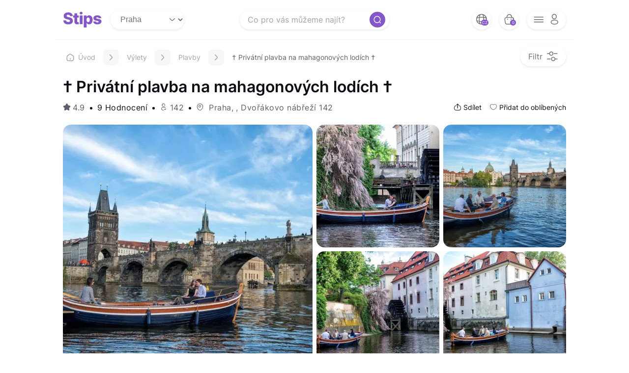

--- FILE ---
content_type: text/html; charset=UTF-8
request_url: https://stips.cz/darek/privatni-plavba-na-mahagonovych-lodich
body_size: 22476
content:
<!DOCTYPE html>
<html lang="cs">
<head>
    <meta charset="utf-8">
    <meta name="viewport" content="width=device-width, initial-scale=1.0, viewport-fit=cover">
    <meta name="theme-color" content="#8456CA">
    <title>Plavba na mahagonových lodích | Stips.cz</title>

    <link media="all" rel="stylesheet" href="https://stips.cz/assets/css/style.css">
<link media="all" rel="stylesheet" href="https://stips.cz/assets/css/temp_style.css">
<link media="all" rel="stylesheet" href="https://stips.cz/assets/css/dev.css">
<link rel="preload" href="https://stips.cz/assets/logo/Logo-stips-no-text-svg.svg" as="image">
<link rel="mask-icon" href="https://stips.cz/assets/logo/favicon-svg.svg">
<link rel="apple-touch-icon" sizes="180x180" href="https://stips.cz/assets/logo/favicon-180x180.png" type="image/png">
<link rel="apple-touch-icon" sizes="76x76" href="https://stips.cz/assets/logo/favicon-76x76.png" type="image/png">
<link rel="apple-touch-icon" sizes="114x114" href="https://stips.cz/assets/logo/favicon-114x114.png" type="image/png">
<link rel="apple-touch-icon" sizes="120x120" href="https://stips.cz/assets/logo/favicon-120x120.png" type="image/png">
<link rel="apple-touch-icon" sizes="144x144" href="https://stips.cz/assets/logo/favicon-144x144.png" type="image/png">
<link rel="apple-touch-icon" sizes="152x152" href="https://stips.cz/assets/logo/favicon-152x152.png" type="image/png">
<link rel="icon" href="https://stips.cz/assets/logo/favicon-32x32.png" sizes="32x32" type="image/png">
<link rel="icon" href="https://stips.cz/assets/logo/favicon-16x16.png" sizes="16x16" type="image/png">
<link rel="icon" href="https://stips.cz/assets/logo/favicon-96x96.png" sizes="96x96" type="image/png">
<link rel="icon" href="https://stips.cz/assets/logo/favicon-192x192.png" sizes="192x192" type="image/png">
<link rel="shortcut icon" href="https://stips.cz/assets/logo/favicon.ico" type="image/x-icon">

    <!-- Basic Open Graph tags -->

    
            <meta property="og:type" content="product">
            <meta property="og:title" content="† Privátní plavba na mahagonových lodích †">
            <meta property="og:description" content="Objevte romantiku i dobrodružství na jediné lodi! Mahagonová loď s kapitánem čeká jen na váš povel. Odbočte od známých tras a zajetých kolejí a vybírejte cíle cesty podle vlastního přání. Dostaňte se i tam, kam velké lodě nemůžou.">
            <meta property="og:url" content="https://stips.cz/darek/privatni-plavba-na-mahagonovych-lodich">
            <meta property="og:image" content="https://stips.cz/storage/media/upload/product/584/mahogany-boats-private-rental007-193-6999.jpg">
            <meta property="og:image:secure_url" content="https://stips.cz/storage/media/upload/product/584/mahogany-boats-private-rental007-193-6999.jpg">
            <meta property="og:image:width" content="1920">
            <meta property="og:image:height" content="960">
            <meta property="og:locale" content="cs_CZ">
            <meta property="og:site_name" content="Stips.cz">
            <meta property="product:brand" content="Stips.cz">
            <meta property="product:category" content="Plavby na Vltavě">
            <meta property="product:availability" content="instock">
            <meta property="product:condition" content="new">
            <meta property="product:price:amount" content="3990">
            <meta property="product:price:currency" content="CZK">
            <meta property="product:retailer_item_id" content="584">
        



    <meta name="description"  content="Objevte romantiku i dobrodružství na jediné lodi! Mahagonová loď s kapitánem čeká jen na váš povel. Odbočte od známých tras a zajetých kolejí a vybírejte cíle cesty podle vlastního přání. Dostaňte se i tam, kam velké lodě nemůžou." />
    <meta name="keywords"  content="mahagonové lodě, mahagonovou lod, lod mahagon, lod mahagon vltava, mahagonová lod" />

            <!-- Google Tag Manager -->
<script>(function(w,d,s,l,i){w[l]=w[l]||[];w[l].push({'gtm.start':
new Date().getTime(),event:'gtm.js'});var f=d.getElementsByTagName(s)[0],
j=d.createElement(s),dl=l!='dataLayer'?'&l='+l:'';j.async=true;j.src=
'https://www.googletagmanager.com/gtm.js?id='+i+dl;f.parentNode.insertBefore(j,f);
})(window,document,'script','dataLayer','GTM-5PZT5CK');</script>
<!-- End Google Tag Manager -->

<!-- MailChimp -->
<script id="mcjs">!function(c,h,i,m,p){m=c.createElement(h),p=c.getElementsByTagName(h)[0],m.async=1,m.src=i,p.parentNode.insertBefore(m,p)}(document,"script","https://chimpstatic.com/mcjs-connected/js/users/54e1f85171b7825a5b8e4c7b5/058af4e60db8a2bcd84cc5f2e.js");</script>
<!-- End MailChimp -->


<!-- Yandex.Metrika counter -->
<script type="text/javascript">
    (function(m,e,t,r,i,k,a){
        m[i]=m[i]||function(){(m[i].a=m[i].a||[]).push(arguments)};
        m[i].l=1*new Date();
        for (var j = 0; j < document.scripts.length; j++) {if (document.scripts[j].src === r) { return; }}
        k=e.createElement(t),a=e.getElementsByTagName(t)[0],k.async=1,k.src=r,a.parentNode.insertBefore(k,a)
    })(window, document,'script','https://mc.yandex.ru/metrika/tag.js', 'ym');

    ym(35079280, 'init', {webvisor:true, clickmap:true, accurateTrackBounce:true, trackLinks:true});
</script>
<noscript><div><img src="https://mc.yandex.ru/watch/35079280" style="position:absolute; left:-9999px;" alt="" /></div></noscript>
<!-- /Yandex.Metrika counter -->

        <!-- Meta Pixel Code -->
<script>
!function(f,b,e,v,n,t,s)
{if(f.fbq)return;n=f.fbq=function(){n.callMethod?
n.callMethod.apply(n,arguments):n.queue.push(arguments)};
if(!f._fbq)f._fbq=n;n.push=n;n.loaded=!0;n.version='2.0';
n.queue=[];t=b.createElement(e);t.async=!0;
t.src=v;s=b.getElementsByTagName(e)[0];
s.parentNode.insertBefore(t,s)}(window, document,'script',
'https://connect.facebook.net/en_US/fbevents.js');
fbq('init', '1055757671165008');
fbq('track', 'PageView');
</script>
<noscript><img height="1" width="1" style="display:none"
src="https://www.facebook.com/tr?id=1055757671165008&ev=PageView&noscript=1"
/></noscript>
<!-- End Meta Pixel Code -->
    
            <link rel="canonical" href="https://stips.cz/darek/privatni-plavba-na-mahagonovych-lodich/" />
    
    <link rel="alternate" hreflang="x-default" href="https://stips.cz/darek/privatni-plavba-na-mahagonovych-lodich"/>
                   <link rel="alternate" hreflang="cs" href="https://stips.cz/darek/privatni-plavba-na-mahagonovych-lodich"/>
    

    
    </head>
<body
        data-logged-in="false"
>
<noscript>
    <div>Javascript must be enabled for the correct page display</div>
</noscript><a class="accessibility" href="#content">Skip to Content</a>

<!-- Google Tag Manager (noscript) -->
<noscript><iframe src="https://www.googletagmanager.com/ns.html?id=GTM-5PZT5CK"
height="0" width="0" style="display:none;visibility:hidden"></iframe></noscript>
<!-- End Google Tag Manager (noscript) -->

<div id="wrapper">

    
    <header class="header" id="header">
    <div class="header__panel container">
        <div class="header__panel-box-left">
            <div class="logo header__logo"><a href="https://stips.cz" aria-label="logo site" title="Přejít na hlavní stránku">
                    <svg class="logo__mobile" width="48" height="48" viewBox="0 0 48 48" fill="none" xmlns="http://www.w3.org/2000/svg">
                        <path d="M28.7507 17.7735C28.6492 16.6572 28.1976 15.7894 27.3958 15.1703C26.6042 14.5411 25.4726 14.2265 24.001 14.2265C23.0266 14.2265 22.2147 14.3533 21.5652 14.607C20.9156 14.8608 20.4285 15.2109 20.1037 15.6575C19.7789 16.0939 19.6115 16.5963 19.6013 17.1646C19.581 17.6315 19.6724 18.0425 19.8754 18.3977C20.0885 18.7529 20.393 19.0676 20.7888 19.3416C21.1947 19.6055 21.6819 19.8389 22.2502 20.0419C22.8186 20.2448 23.458 20.4225 24.1684 20.5747L26.8478 21.1836C28.3904 21.5186 29.7504 21.9651 30.9277 22.5233C32.1151 23.0815 33.1097 23.7463 33.9115 24.5176C34.7234 25.2889 35.3375 26.177 35.7536 27.1817C36.1697 28.1865 36.3828 29.313 36.393 30.5614C36.3828 32.5303 35.8855 34.2201 34.901 35.6308C33.9166 37.0415 32.5008 38.1224 30.6537 38.8735C28.8167 39.6245 26.5991 40 24.001 40C21.3926 40 19.1193 39.6093 17.1808 38.8278C15.2423 38.0463 13.7352 36.8589 12.6594 35.2655C11.5836 33.6721 11.0304 31.6575 11 29.2217H18.216C18.2769 30.2264 18.5458 31.0637 19.0228 31.7336C19.4998 32.4034 20.1545 32.9109 20.9867 33.2559C21.8291 33.601 22.8034 33.7735 23.9096 33.7735C24.9245 33.7735 25.7872 33.6365 26.4976 33.3625C27.2182 33.0885 27.7713 32.7079 28.157 32.2207C28.5427 31.7336 28.7406 31.1754 28.7507 30.5461C28.7406 29.9575 28.5579 29.4551 28.2027 29.039C27.8474 28.6127 27.2994 28.2474 26.5585 27.9429C25.8278 27.6283 24.8941 27.339 23.7574 27.0752L20.4995 26.314C17.7999 25.6949 15.6736 24.6952 14.1208 23.3149C12.568 21.9245 11.7967 20.0469 11.8069 17.6822C11.7967 15.7539 12.3143 14.0641 13.3597 12.6127C14.405 11.1614 15.8513 10.0298 17.6984 9.21789C19.5455 8.40596 21.6514 8 24.0162 8C26.4317 8 28.5274 8.41104 30.3035 9.23311C32.0898 10.045 33.4751 11.1868 34.4596 12.6584C35.444 14.13 35.9464 15.8351 35.9667 17.7735H28.7507Z" fill="#8456CA"></path>
                    </svg>
                    <svg class="logo__desktop" width="80" height="32" viewBox="0 0 80 32" fill="none" xmlns="http://www.w3.org/2000/svg">
                        <path d="M14.5286 8.67875C14.4513 7.82789 14.1071 7.16655 13.496 6.69471C12.8927 6.21513 12.0302 5.97534 10.9086 5.97534C10.1661 5.97534 9.54726 6.07203 9.05221 6.26541C8.55717 6.45879 8.18588 6.72565 7.93836 7.06599C7.69084 7.3986 7.56321 7.78148 7.55547 8.21465C7.54 8.57046 7.60962 8.88373 7.76432 9.15446C7.92676 9.42519 8.15881 9.66497 8.46048 9.87382C8.76988 10.0749 9.14116 10.2528 9.57433 10.4075C10.0075 10.5622 10.4948 10.6976 11.0363 10.8136L13.0783 11.2777C14.254 11.533 15.2905 11.8733 16.1878 12.2988C17.0928 12.7242 17.8509 13.2308 18.4619 13.8187C19.0807 14.4066 19.5487 15.0834 19.8658 15.8492C20.183 16.6149 20.3454 17.4735 20.3532 18.4249C20.3454 19.9255 19.9664 21.2134 19.2161 22.2886C18.4658 23.3638 17.3868 24.1876 15.979 24.76C14.5789 25.3324 12.8888 25.6186 10.9086 25.6186C8.92071 25.6186 7.18806 25.3208 5.71066 24.7252C4.23326 24.1296 3.0846 23.2246 2.26468 22.0102C1.44477 20.7957 1.02321 19.2603 1 17.4039H6.49964C6.54605 18.1697 6.75103 18.8078 7.11457 19.3183C7.47812 19.8289 7.97704 20.2156 8.61131 20.4786C9.25332 20.7416 9.99589 20.8731 10.839 20.8731C11.6125 20.8731 12.27 20.7687 12.8115 20.5598C13.3606 20.351 13.7822 20.0609 14.0761 19.6896C14.3701 19.3183 14.5209 18.8929 14.5286 18.4133C14.5209 17.9647 14.3817 17.5818 14.1109 17.2647C13.8402 16.9398 13.4225 16.6613 12.8579 16.4293C12.3009 16.1895 11.5893 15.9691 10.723 15.7679L8.24003 15.1878C6.1825 14.716 4.562 13.9541 3.37853 12.9021C2.19507 11.8424 1.6072 10.4114 1.61494 8.60914C1.6072 7.13947 2.00169 5.85158 2.7984 4.74547C3.59512 3.63935 4.69737 2.77689 6.10515 2.15809C7.51293 1.53928 9.11796 1.22988 10.9202 1.22988C12.7612 1.22988 14.3585 1.54315 15.7121 2.16969C17.0735 2.78849 18.1293 3.65869 18.8796 4.78028C19.6299 5.90186 20.0128 7.20135 20.0283 8.67875H14.5286Z" fill="#8456CA"></path>
                        <path d="M32.3331 7.49529V11.6722H21.0901V7.49529H32.3331ZM23.4455 3.22553H29.1192V19.7128C29.1192 20.0609 29.1733 20.3432 29.2816 20.5598C29.3976 20.7687 29.5639 20.9195 29.7805 21.0123C29.9971 21.0974 30.2562 21.14 30.5579 21.14C30.7745 21.14 31.0026 21.1206 31.2424 21.0819C31.49 21.0355 31.6756 20.9969 31.7994 20.9659L32.658 25.0616C32.3872 25.139 32.0043 25.2357 31.5093 25.3517C31.022 25.4677 30.438 25.5412 29.7573 25.5722C28.4269 25.634 27.2859 25.4793 26.3345 25.108C25.3909 24.729 24.6676 24.1412 24.1648 23.3444C23.6698 22.5477 23.43 21.546 23.4455 20.3394V3.22553Z" fill="#8456CA"></path>
                        <path d="M34.2477 25.3169V7.49529H39.9214V25.3169H34.2477ZM37.0904 5.41842C36.2937 5.41842 35.6091 5.15543 35.0367 4.62944C34.4643 4.09572 34.1781 3.45371 34.1781 2.70341C34.1781 1.96084 34.4643 1.32657 35.0367 0.800581C35.6091 0.26686 36.2937 0 37.0904 0C37.8948 0 38.5794 0.26686 39.144 0.800581C39.7164 1.32657 40.0026 1.96084 40.0026 2.70341C40.0026 3.45371 39.7164 4.09572 39.144 4.62944C38.5794 5.15543 37.8948 5.41842 37.0904 5.41842Z" fill="#8456CA"></path>
                        <path d="M42.5525 32V7.49529H48.1682V10.5468H48.3422C48.5743 10.0053 48.903 9.4832 49.3285 8.98042C49.7616 8.47764 50.3108 8.06768 50.976 7.75054C51.649 7.42567 52.4534 7.26323 53.3894 7.26323C54.627 7.26323 55.7834 7.58811 56.8586 8.23785C57.9415 8.8876 58.8155 9.88929 59.4807 11.2429C60.146 12.5966 60.4786 14.3215 60.4786 16.4177C60.4786 18.4365 60.1576 20.1267 59.5156 21.488C58.8813 22.8494 58.0227 23.8704 56.9398 24.5511C55.8646 25.2318 54.6695 25.5722 53.3546 25.5722C52.4573 25.5722 51.6799 25.4252 51.0224 25.1313C50.365 24.8373 49.8119 24.4506 49.3633 23.971C48.9224 23.4914 48.582 22.977 48.3422 22.4278H48.2262V32H42.5525ZM48.1102 16.4061C48.1102 17.3652 48.2378 18.2006 48.4931 18.9123C48.7561 19.6239 49.1312 20.1769 49.6185 20.5714C50.1136 20.9582 50.7053 21.1516 51.3937 21.1516C52.0899 21.1516 52.6816 20.9582 53.1689 20.5714C53.6562 20.1769 54.0237 19.6239 54.2712 18.9123C54.5264 18.2006 54.6541 17.3652 54.6541 16.4061C54.6541 15.4469 54.5264 14.6154 54.2712 13.9115C54.0237 13.2076 53.6562 12.6623 53.1689 12.2756C52.6894 11.8888 52.0976 11.6954 51.3937 11.6954C50.6976 11.6954 50.1058 11.8849 49.6185 12.264C49.1312 12.643 48.7561 13.1844 48.4931 13.8883C48.2378 14.5922 48.1102 15.4315 48.1102 16.4061Z" fill="#8456CA"></path>
                        <path d="M78.0306 12.9369L72.8211 13.0761C72.7669 12.7049 72.62 12.3761 72.3802 12.0899C72.1404 11.796 71.8271 11.5678 71.4404 11.4054C71.0613 11.2352 70.6205 11.1501 70.1177 11.1501C69.4602 11.1501 68.8994 11.2816 68.4353 11.5446C67.9789 11.8076 67.7546 12.1634 67.7623 12.612C67.7546 12.9601 67.8938 13.2618 68.18 13.517C68.474 13.7723 68.9961 13.9773 69.7464 14.132L73.1808 14.7817C74.9598 15.1221 76.2825 15.6867 77.1488 16.4757C78.0229 17.2647 78.4638 18.3089 78.4715 19.6084C78.4638 20.8306 78.1003 21.8941 77.3809 22.7991C76.6693 23.7041 75.6947 24.408 74.457 24.9108C73.2194 25.4058 71.8039 25.6534 70.2105 25.6534C67.6656 25.6534 65.6584 25.1313 64.1887 24.087C62.7268 23.035 61.8914 21.6273 61.6826 19.8637L67.2866 19.7244C67.4104 20.3742 67.7314 20.8692 68.2496 21.2096C68.7679 21.5499 69.4292 21.7201 70.2337 21.7201C70.9608 21.7201 71.5525 21.5847 72.0089 21.314C72.4653 21.0433 72.6973 20.6836 72.705 20.235C72.6973 19.8327 72.5194 19.5117 72.1713 19.2719C71.8232 19.0244 71.2779 18.831 70.5354 18.6918L67.4259 18.1001C65.6391 17.7752 64.3086 17.1757 63.4346 16.3017C62.5605 15.4199 62.1273 14.2983 62.1351 12.9369C62.1273 11.7457 62.4445 10.7285 63.0865 9.88542C63.7285 9.03457 64.6412 8.38482 65.8247 7.93619C67.0082 7.48755 68.4043 7.26323 70.0132 7.26323C72.4266 7.26323 74.3294 7.76988 75.7217 8.78318C77.114 9.78874 77.8837 11.1733 78.0306 12.9369Z" fill="#8456CA"></path>
                    </svg></a></div>

            <div id="location_select" class="drop" data-url="https://stips.cz/location/set">
                <select class="select-custom" name="location"><option value="Praha">Praha</option><option value="Jihočeský kraj">Jihočeský kraj</option><option value="Jihomoravský kraj">Jihomoravský kraj</option><option value="Karlovarský kraj">Karlovarský kraj</option><option value="Královéhradecký kraj">Královéhradecký kraj</option><option value="Liberecký kraj">Liberecký kraj</option><option value="Moravskoslezský kraj">Moravskoslezský kraj</option><option value="Olomoucký kraj">Olomoucký kraj</option><option value="Pardubický kraj">Pardubický kraj</option><option value="Plzeňský kraj">Plzeňský kraj</option><option value="Středočeský kraj">Středočeský kraj</option><option value="Ústecký kraj">Ústecký kraj</option><option value="Vysočina">Vysočina</option><option value="Zlínský kraj">Zlínský kraj</option><option value="Zahraničí">Zahraničí</option></select>
            </div>

        </div>
        <div class="header__panel-box-right">
            <ul class="list-buttons-header">

                <li>
                    
                <div class="lang-dropdown ">
                <div class="lang-toggle multi-language">
                    <span class="globus__ico icon-global ">
                        <ul class="lang-menu"><li><a hreflang="cs" href="https://stips.cz/darek/privatni-plavba-na-mahagonovych-lodich" lang="cs" title="Česky">CZ</a></li></ul>
                    </span>
                    <span class="globus__num num">CZ</span>
                </div>
                </div>
                
                </li>

                <li>
                    <a class="bag" href="https://stips.cz/cart/checkout" aria-label="bag button" title="Přejít do košíku"><span class="bag__ico icon-bag-2"></span><span class="bag__num num">0</span></a>
                </li>
                <li>
                    <div class="header__menu-box"><a class="opener-menu menu-open-close-js" href="#" aria-label="opener menu button"><span class="opener-menu__ico icon-menu"></span><span class="opener-menu__ico icon-profile"></span></a>
                        <div class="menu-drop">
                                                            <ul class="menu-drop__login">
                                    <li><a href="https://stips.cz/login">Přihlásit se</a></li>
                                    <li><a href="https://stips.cz/aktivovat">Aktivovat kartu</a></li>
                                </ul>
                                <ul class="menu-drop__menu">
                                  <li><a href="https://stips.cz/kontakt" target="_blank">Kontakt</a></li>
                                  <li><a href="/vse-o-nakupu/" target="_blank">Vše o nákupu</a></li>
                                  <li><a href="/jak-na-to/" target="_blank">Jak to funguje</a></li>
                                    <li><a href="https://stips.cz/slevove-kupony-na-zazitky" target="_blank">Slevové kupóny</a></li>
                                </ul>
                            

                        </div>
                    </div>
                </li>
            </ul>
        </div>
    </div>

    <div class="header__midle container">

        <div class="header__search-header search-header">
            <form class="search-header__form" action="https://stips.cz/search">
                <button class="search-header__button" type="submit" title="Submit"><span class="icon-search-normal"></span></button>
                                <input class="search-header__search" name="query" type="search" placeholder="Co pro vás můžeme najít?" value="">
            </form>
        </div>

                <a class="header__filter-opener filter-opener filter-open-close-js" href="#" aria-label="filter opener button"><span class="filter-opener__text">Filtr</span><span class="filter-opener__ico icon-setting-4"></span></a>
            </div>

</header>

            <div class="filter-wrap">
    <div class="container filter-wrap__container">
        <div class="filter-box">
            <div class="filter-box__header"><a class="filter-box__filter-close filter-open-close-js" href="#"><span class="icon-close-circle"></span></a>
                <h2>Filtr</h2>
            </div>
                <form method="GET" action="https://stips.cz/filter" accept-charset="UTF-8" class="filter-box__content">
                                <div class="filter-box__row">
                    <h3>V jaké cenové relaci?</h3>
                    <ul class="range-list">
                        <li>
                            <label class="range-item">
                                <input type="radio" name="range"  value="999">
                                <span class="range-item__text">do 999 Kč</span>
                            </label>
                        </li>
                        <li>
                            <label class="range-item">
                                <input type="radio" name="range"   value="1999">
                                <span class="range-item__text">1 000 - 1 999 Kč</span>
                            </label>
                        </li>
                        <li>
                            <label class="range-item">
                                <input type="radio" name="range"  value="2999">
                                <span class="range-item__text">2 000 - 2 999 Kč</span>
                            </label>
                        </li>
                        <li>
                            <label class="range-item">
                                <input type="radio" name="range"  value="3000">
                                <span class="range-item__text">3000 Kč +</span>
                            </label>
                        </li>
                    </ul>
                </div>
                <div class="filter-box__row">
                    <h3>K jaké příležitosti?</h3>
                    <ul class="custom-checkbox-list">
                                                <li>
                            <label class="custom-checkbox">
                                <input type="checkbox" name="occ[]" value="1964" >
                                <span class="custom-checkbox__text">Narozeniny</span>
                            </label>
                        </li>
                                                <li>
                            <label class="custom-checkbox">
                                <input type="checkbox" name="occ[]" value="1965" >
                                <span class="custom-checkbox__text">Poděkování</span>
                            </label>
                        </li>
                                                <li>
                            <label class="custom-checkbox">
                                <input type="checkbox" name="occ[]" value="1966" >
                                <span class="custom-checkbox__text">Svatba</span>
                            </label>
                        </li>
                                                <li>
                            <label class="custom-checkbox">
                                <input type="checkbox" name="occ[]" value="1967" >
                                <span class="custom-checkbox__text">Vánoce</span>
                            </label>
                        </li>
                                                <li>
                            <label class="custom-checkbox">
                                <input type="checkbox" name="occ[]" value="1968" >
                                <span class="custom-checkbox__text">Výročí</span>
                            </label>
                        </li>
                                            </ul>
                </div>
                <div class="filter-box__row">
                    <h3>Pro koho?</h3>
                    <ul class="custom-checkbox-list">
                                                <li>
                            <label class="custom-checkbox">
                                <input type="checkbox" name="wh[]" value="1969" >
                                <span class="custom-checkbox__text">Dárky a zážitky pro ženy</span>
                            </label>
                        </li>
                                                <li>
                            <label class="custom-checkbox">
                                <input type="checkbox" name="wh[]" value="1970" >
                                <span class="custom-checkbox__text">Dárky a zážitky pro muže</span>
                            </label>
                        </li>
                                                <li>
                            <label class="custom-checkbox">
                                <input type="checkbox" name="wh[]" value="1971" >
                                <span class="custom-checkbox__text">Dárky a zážitky pro skupinu</span>
                            </label>
                        </li>
                                                <li>
                            <label class="custom-checkbox">
                                <input type="checkbox" name="wh[]" value="1972" >
                                <span class="custom-checkbox__text">Dárky a zážitky pro pár</span>
                            </label>
                        </li>
                                            </ul>
                </div>
                <div class="filter-box__row">
                    <h3>Jak byste popsali obdarovaného?</h3>
                    <ul class="custom-checkbox-list">
                                                <li>
                            <label class="custom-checkbox">
                                <input type="checkbox" name="ps[]" value="1973" >
                                <span class="custom-checkbox__text">Herní nadšenec</span>
                            </label>
                        </li>
                                                <li>
                            <label class="custom-checkbox">
                                <input type="checkbox" name="ps[]" value="1974" >
                                <span class="custom-checkbox__text">Hledač vzrušení</span>
                            </label>
                        </li>
                                                <li>
                            <label class="custom-checkbox">
                                <input type="checkbox" name="ps[]" value="1975" >
                                <span class="custom-checkbox__text">Kreativec</span>
                            </label>
                        </li>
                                                <li>
                            <label class="custom-checkbox">
                                <input type="checkbox" name="ps[]" value="1976" >
                                <span class="custom-checkbox__text">Labužník</span>
                            </label>
                        </li>
                                                <li>
                            <label class="custom-checkbox">
                                <input type="checkbox" name="ps[]" value="1977" >
                                <span class="custom-checkbox__text">Milovník luxusu</span>
                            </label>
                        </li>
                                                <li>
                            <label class="custom-checkbox">
                                <input type="checkbox" name="ps[]" value="1978" >
                                <span class="custom-checkbox__text">Náročný degustátor</span>
                            </label>
                        </li>
                                                <li>
                            <label class="custom-checkbox">
                                <input type="checkbox" name="ps[]" value="1979" >
                                <span class="custom-checkbox__text">Obdivovatel hudby</span>
                            </label>
                        </li>
                                                <li>
                            <label class="custom-checkbox">
                                <input type="checkbox" name="ps[]" value="1980" >
                                <span class="custom-checkbox__text">Relaxační guru</span>
                            </label>
                        </li>
                                                <li>
                            <label class="custom-checkbox">
                                <input type="checkbox" name="ps[]" value="1981" >
                                <span class="custom-checkbox__text">Šéfkuchař</span>
                            </label>
                        </li>
                                                <li>
                            <label class="custom-checkbox">
                                <input type="checkbox" name="ps[]" value="1982" >
                                <span class="custom-checkbox__text">Sportovní fanoušek</span>
                            </label>
                        </li>
                                                <li>
                            <label class="custom-checkbox">
                                <input type="checkbox" name="ps[]" value="1983" >
                                <span class="custom-checkbox__text">Věčný řidič</span>
                            </label>
                        </li>
                                                <li>
                            <label class="custom-checkbox">
                                <input type="checkbox" name="ps[]" value="1984" >
                                <span class="custom-checkbox__text">Zvědavá duše</span>
                            </label>
                        </li>
                                            </ul>
                </div>
                                    <div class="filter-box__footer">
                    <div class="filter-box__footer-columns">
                        <div class="filter-box__footer-col">
                            <button class="filter-box__btn filter-box__clear" type="reset">Vyčistit vše</button>
                        </div>
                        <div class="filter-box__footer-col">
                            <button class="filter-box__btn btn btn--primary btn--lg" type="submit">Najdi zážitek</button>
                        </div>
                    </div>
                </div>
            </form>
        </div>
    </div>
</div>
    
    <main id="main">

            
    <div class="container product_main_container">
                <div class="breadcrumbs-wrap"><a class="breadcrumbs-home" href="https://stips.cz">
        <svg width="16" height="16" viewBox="0 0 16 16" fill="none" xmlns="http://www.w3.org/2000/svg">
            <path d="M6.01325 1.89333L2.41992 4.69333C1.81992 5.16 1.33325 6.15333 1.33325 6.90666L1.33325 11.8467C1.33325 13.3933 2.59325 14.66 4.13992 14.66L11.8599 14.66C13.4066 14.66 14.6666 13.3933 14.6666 11.8533V7C14.6666 6.19333 14.1266 5.16 13.4666 4.7L9.34659 1.81333C8.41325 1.16 6.91325 1.19333 6.01325 1.89333Z" stroke="#A5A3A9" stroke-width="1.5" stroke-linecap="round" stroke-linejoin="round"></path>
            <path d="M8 11.9933V9.99333" stroke="#A5A3A9" stroke-width="1.5" stroke-linecap="round" stroke-linejoin="round"></path>
        </svg>
    Úvod</a>
    <div class="breadcrumbs-opener breadcrumbs-open-close-js"><span class="breadcrumbs-opener__ico icon-down breadcrumbs-opener-js"></span>
        <ul class="breadcrumbs breadcrumbs-slide-js">
                                                <li><a href="https://stips.cz/zazitky-darky/vylety">Výlety</a></li>
                                                                <li><a href="https://stips.cz/zazitky-darky/den-v-praze">Plavby</a></li>
                                                                <li><span>† Privátní plavba na mahagonových lodích †</span></li>
                                    </ul>
    </div>
</div>
<script type="application/ld+json">
    {"@context":"http:\/\/schema.org","@type":"BreadcrumbList","0":{"itemListElement":{"@type":"ListItem","position":1,"item":{"@id":"https:\/\/stips.cz","name":"Stips.cz"}}},"itemListElement":[[{"@type":"ListItem","position":2,"item":{"@id":"https:\/\/stips.cz\/zazitky-darky\/vylety","name":"V\u00fdlety"}},{"@type":"ListItem","position":3,"item":{"@id":"https:\/\/stips.cz\/zazitky-darky\/den-v-praze","name":"Plavby"}},{"@type":"ListItem","position":4,"item":{"@id":null,"name":"\u2020 Priv\u00e1tn\u00ed plavba na mahagonov\u00fdch lod\u00edch \u2020"}}]]}
</script>
<div class="heading-product">
    <div class="heading-product__head">
        <h1>† Privátní plavba na mahagonových lodích †</h1>
        <div class="heading-product__row">
            <ul class="heading-product__list-info">
                <li><span class="icon-star"></span>4.9</li>
                <li><a href="#">9 Hodnocení</a></li>
                <li><span class="icon-profile-tick"></span>142</li>
                <li><span class="icon-location"></span> Praha, , Dvořákovo nábřeží 142</li>
            </ul>
            <ul class="heading-product__list-links">
                <li><a href="#" ><span class="icon-export"></span><span class="heading-product__list-links-text">Sdílet</span></a></li>
                <li class="heading-product__like"><a href="https://stips.cz/favorite/add/584" rel="nofollow"><span class="icon-heart1"><span class="path1"></span><span class="path2"></span></span><span class="heading-product__list-links-text">Přidat do oblíbených</span></a></li>
            </ul>
        </div>
    </div>
    <ul class="heading-product-grid">

                <li>
            <a class="lightbox-image" href="https://stips.cz/storage/media/upload/product/584/full_mahogany-boats-private-rental007-193-6999.webp" data-fancybox="lightbox1" >
                <img src="https://stips.cz/storage/media/upload/product/584/product_main_mahogany-boats-private-rental007-193-6999.webp" alt="image" width="508" height="508">
            </a>
        </li>
        
                                                                <li>
                        <a class="lightbox-image" href="https://stips.cz/storage/media/upload/product/584/full_mahogany-boats-private-rental009-193-7001.webp" data-fancybox="lightbox1">
                            <img src="https://stips.cz/storage/media/upload/product/584/gallery_prev_mahogany-boats-private-rental009-193-7001.webp" alt="image" width="250" height="250">
                        </a>
                    </li>
                                                                <li>
                        <a class="lightbox-image" href="https://stips.cz/storage/media/upload/product/584/full_mahogany-boats-private-rental012-193-7004.webp" data-fancybox="lightbox1">
                            <img src="https://stips.cz/storage/media/upload/product/584/gallery_prev_mahogany-boats-private-rental012-193-7004.webp" alt="image" width="250" height="250">
                        </a>
                    </li>
                                                                <li>
                        <a class="lightbox-image" href="https://stips.cz/storage/media/upload/product/584/full_mahogany-boats-private-rental011-193-7003.webp" data-fancybox="lightbox1">
                            <img src="https://stips.cz/storage/media/upload/product/584/gallery_prev_mahogany-boats-private-rental011-193-7003.webp" alt="image" width="250" height="250">
                        </a>
                    </li>
                                                                <li>
                        <a class="lightbox-image" href="https://stips.cz/storage/media/upload/product/584/full_mahogany-boats-private-rental010-193-7002.webp" data-fancybox="lightbox1">
                            <img src="https://stips.cz/storage/media/upload/product/584/gallery_prev_mahogany-boats-private-rental010-193-7002.webp" alt="image" width="250" height="250">
                        </a>
                    </li>
                                                                <li class="hidden">
                        <a class="lightbox-image" href="https://stips.cz/storage/media/upload/product/584/full_mahogany-boats-private-rental008-193-7000.webp" data-fancybox="lightbox1"></a>
                    </li>
                                                                <li class="hidden">
                        <a class="lightbox-image" href="https://stips.cz/storage/media/upload/product/584/full_mahogany-boats-private-rental006-193-6998.webp" data-fancybox="lightbox1"></a>
                    </li>
                                                                <li class="hidden">
                        <a class="lightbox-image" href="https://stips.cz/storage/media/upload/product/584/full_mahogany-boats-private-rental005-193-6997.webp" data-fancybox="lightbox1"></a>
                    </li>
                                                                <li class="hidden">
                        <a class="lightbox-image" href="https://stips.cz/storage/media/upload/product/584/full_mahogany-boats-private-rental004-193-6996.webp" data-fancybox="lightbox1"></a>
                    </li>
                                                                <li class="hidden">
                        <a class="lightbox-image" href="https://stips.cz/storage/media/upload/product/584/full_mahogany-boats-private-rental003-193-6995.webp" data-fancybox="lightbox1"></a>
                    </li>
                                                                <li class="hidden">
                        <a class="lightbox-image" href="https://stips.cz/storage/media/upload/product/584/full_mahogany-boats-private-rental002-193-6994.webp" data-fancybox="lightbox1"></a>
                    </li>
                                                                <li class="hidden">
                        <a class="lightbox-image" href="https://stips.cz/storage/media/upload/product/584/full_mahogany-boats-private-rental001-193-6993.webp" data-fancybox="lightbox1"></a>
                    </li>
                            
            </ul>
    </div>
<div class="content-twocolumns fixed-container-js">
    <div class="content-twocolumns__col">

        <h2>Loď na povel</h2>
Pronajměte si některou z luxusních mahagonových loděk, pojmenovaných&nbsp; po jedněch z nejvýznamnějších žen české historie: Šárka, Libuše, Vlasta. A to <strong>jen pro sebe a svou společnost</strong>! Vy <strong>sami rozhodujete, kam loďka popluje.</strong> Navíc malé lodě mohou plout i tam, kam velké nemohou. Můžete zamířit například do Čertovky nebo pod pilíře Karlova mostu u Křižovnického ostrova. Zažijete tak osvobozující&nbsp;<strong>plavbu s nádechem dobrodružství.</strong> Garantujeme vám naprosté soukromí a profesionalitu kapitána, který vaši jízdu může obohatit fundovaným <strong>výkladem o okolních památkách.</strong>

                            <h3 >Video:</h3>
            <p>
                <a class="gallery-images__visual gallery-images__video" href="228838968" data-fancybox="lightbox2" ><img src="https://stips.cz/storage/media/upload/product/584/product_main_mahogany-boats-private-rental007-193-6999.webp" alt="video_of_product" ></a>
            </p>
                
                    <h3 >Průběh zážitku:</h3>
            <p>Loďky odplouvají od přístaviště u Čechova mostu, je možné zařídit i vyplutí z ekologického přístaviště Kampa u Karlova mostu. Celá cesta bude záležet jenom na vás a na dohodě s kapitánem, který cestu navíc okoření výkladem o míjených budovách.</p>
        
                    <h3 >Lokalita:</h3>
            <ul>
              <li>Praha, , Dvořákovo nábřeží 142</li>
            </ul>
        
                    <h3>Zážitek obsahuje:</h3>
           <ul>
 	<li>Možnost zvolit si trasu plavby dle libosti</li>
 	<li>Služby kapitána lodi</li>
 	<li>Výklad k památkám a zajímavostem v <strong>češtině a angličtině</strong></li>
 	<li>Papírového průvodce ve 14 světových jazycích</li>
 	<li><strong>Po dohodě možný i jiný světový jazyk</strong> (IT, FR, NJ, RJ, ŠP)</li>
 	<li>Plavba trvá 50 minut</li>
</ul>
        
                    <h3>Zážitek neobsahuje:</h3>
            <ul>
 	<li>Dopravu na místo konání, služby a produkty nad rámec balíčku</li>
</ul>
        
                    <h3>Sezóna:</h3>
            <ul>
 	<li>Březen - říjen</li>
</ul>
        
                    <h3>Počasí:</h3>
            <ul>
 	<li>Nemá vliv</li>
</ul>
        
                    <h3>Diváci:</h3>
            <ul>
 	<li>Diváci nemají přístup</li>
</ul>
        
        
                    <h3>Poznámka:</h3>
            <ul>
 	<li>V případě nevhodného počasí je možnost plavbu v den plavby časově přesunout (dle kapacity), případně i odložit na jiný den</li>
 	<li><strong>Maximální kapacita loďky je 7 osob</strong></li>
</ul>
        
        

        <div class="contacts-wrap">
  <h2>Prague Boats s.r.o. (48592439)</h2>

        <address class="address-product">
          Praha, , Dvořákovo nábřeží 142
      </address>
      <h3>Veřejná informace</h3>
    <ul class="list-contacts">
                <li><a href="https://www.prague-boats.cz/cs" target="_blank" rel="nofollow">
                <span class="icon-global"></span> https://www.prague-boats.cz/cs
            </a>
        </li>
        
        
                <li>
            <a href="tel:+420 724 202 505">
                <span class="icon-call"></span>
                +420 724 202 505
            </a>
        </li>
        
                <li>
            <a href="https://www.instagram.com/prague_boats" target="_blank" rel="nofollow">
                <span class="icon-bi_instagram"></span>
                https://www.instagram.com/prague_boats
            </a>
        </li>
        
                <li>
            <a href="https://www.facebook.com/Pragueboats" target="_blank" rel="nofollow">
                <span class="icon-uil_facebook-f"></span>
                https://www.facebook.com/Pragueboats
            </a>
        </li>
        
    </ul>
</div>

    </div>
    <div class="content-twocolumns__col">
        <div class="sort-widget-wrap sticky-box">

            <div class="sort-widget" >
                <h3>Zvolte variantu</h3>
                <input type="hidden" name="product_id" value="584">


    

                    <div class="sort-widget__text">
                <span>Počet osob:</span>
                <span class="sort-widget__num">
                    7 osob
                </span>
            </div>
        
                    <div class="sort-widget__text">
                <span>Doba trvání:</span>
                <span class="sort-widget__num">
                    60 min
                </span>
            </div>
        
    <div class="sort-widget__text">
        <span>Platnost do:</span>
        <span class="sort-widget__num">
            13.01.2027
        </span>
    </div>

    <div class="sort-widget__togler">
        <label class="toggler">
            <input type="checkbox" class="buy_gift_checkbox"><span class="toggler__text" >Koupit jako dárek</span>
        </label>
    </div>

    <div class="sort-widget__price">
        <span class="sort-widget__price-new">3,990 Kč</span>
                <span class="sort-widget__price-old">5,000 Kč</span>
            </div>


    
            <span class="btn lightbox">Prodej ukončen</span>
    




            </div>

            
        </div>
    </div>
</div>
<div class="reviews">
    <h2>Hodnocení zážitku</h2>
    <div class="load-more-holder">
        <ul class="reviews-list new-content-target">
            <li>
        <div class="review">
            <div class="review__header">
                <div class="review__avatar">

                    M

                </div>
                <div class="review__header-content">
                    <h3 class="review__name">Marie</h3>
                    <span class="review__time">01.08.2018</span>
                </div>
                <ul class="review__rating">
                                            <li><span class="icon-star"></span></li>
                                            <li><span class="icon-star"></span></li>
                                            <li><span class="icon-star"></span></li>
                                            <li><span class="icon-star"></span></li>
                                            <li><span class="icon-star"></span></li>
                                    </ul>
            </div>
            <div class="review__content">
                <p>Příjemné zpestření dovolené</p>
            </div>

                                        
            
        </div>
    </li>
    <li>
        <div class="review">
            <div class="review__header">
                <div class="review__avatar">

                    E

                </div>
                <div class="review__header-content">
                    <h3 class="review__name">Ema</h3>
                    <span class="review__time">15.05.2018</span>
                </div>
                <ul class="review__rating">
                                            <li><span class="icon-star"></span></li>
                                            <li><span class="icon-star"></span></li>
                                            <li><span class="icon-star"></span></li>
                                            <li><span class="icon-star"></span></li>
                                            <li><span class="icon-star"></span></li>
                                    </ul>
            </div>
            <div class="review__content">
                <p>Jedním slovem romantika. Plavba proběhla plně v pořádku a bylo to nezapomenutelné.</p>
            </div>

                                        
            
        </div>
    </li>
    <li>
        <div class="review">
            <div class="review__header">
                <div class="review__avatar">

                    V

                </div>
                <div class="review__header-content">
                    <h3 class="review__name">Veronika</h3>
                    <span class="review__time">23.02.2018</span>
                </div>
                <ul class="review__rating">
                                            <li><span class="icon-star"></span></li>
                                            <li><span class="icon-star"></span></li>
                                            <li><span class="icon-star"></span></li>
                                            <li><span class="icon-star"></span></li>
                                    </ul>
            </div>
            <div class="review__content">
                <p>Romantika a výhled na rozzářenou Prahu byl krásný</p>
            </div>

                                        
            
        </div>
    </li>
    <li>
        <div class="review">
            <div class="review__header">
                <div class="review__avatar">

                    K

                </div>
                <div class="review__header-content">
                    <h3 class="review__name">Kostička</h3>
                    <span class="review__time">08.02.2018</span>
                </div>
                <ul class="review__rating">
                                            <li><span class="icon-star"></span></li>
                                            <li><span class="icon-star"></span></li>
                                            <li><span class="icon-star"></span></li>
                                            <li><span class="icon-star"></span></li>
                                            <li><span class="icon-star"></span></li>
                                    </ul>
            </div>
            <div class="review__content">
                <p>Nezapomenutelný zážitek, vše v naprostém pořádku</p>
            </div>

                                        
            
        </div>
    </li>
    <li>
        <div class="review">
            <div class="review__header">
                <div class="review__avatar">

                    V

                </div>
                <div class="review__header-content">
                    <h3 class="review__name">Vlasta</h3>
                    <span class="review__time">13.11.2017</span>
                </div>
                <ul class="review__rating">
                                            <li><span class="icon-star"></span></li>
                                            <li><span class="icon-star"></span></li>
                                            <li><span class="icon-star"></span></li>
                                            <li><span class="icon-star"></span></li>
                                            <li><span class="icon-star"></span></li>
                                    </ul>
            </div>
            <div class="review__content">
                <p>super plavba,</p>
            </div>

                                        
            
        </div>
    </li>
    <li>
        <div class="review">
            <div class="review__header">
                <div class="review__avatar">

                    I

                </div>
                <div class="review__header-content">
                    <h3 class="review__name">Ilonalukacova</h3>
                    <span class="review__time">06.11.2017</span>
                </div>
                <ul class="review__rating">
                                            <li><span class="icon-star"></span></li>
                                            <li><span class="icon-star"></span></li>
                                            <li><span class="icon-star"></span></li>
                                            <li><span class="icon-star"></span></li>
                                            <li><span class="icon-star"></span></li>
                                    </ul>
            </div>
            <div class="review__content">
                <p>Paráda. Krásné zpestření večera :-) moc se nám s přítelem líbilo, jen by klidně plavba mohla být delší. Za nás palec nahoru a určitě si pořídíme další poukaz.</p>
            </div>

                                        
            
        </div>
    </li>
    <li>
        <div class="review">
            <div class="review__header">
                <div class="review__avatar">

                    K

                </div>
                <div class="review__header-content">
                    <h3 class="review__name">Karel</h3>
                    <span class="review__time">31.10.2017</span>
                </div>
                <ul class="review__rating">
                                            <li><span class="icon-star"></span></li>
                                            <li><span class="icon-star"></span></li>
                                            <li><span class="icon-star"></span></li>
                                            <li><span class="icon-star"></span></li>
                                            <li><span class="icon-star"></span></li>
                                    </ul>
            </div>
            <div class="review__content">
                <p>Bylo to super</p>
            </div>

                                        
            
        </div>
    </li>
    <li>
        <div class="review">
            <div class="review__header">
                <div class="review__avatar">

                    M

                </div>
                <div class="review__header-content">
                    <h3 class="review__name">Martínka</h3>
                    <span class="review__time">03.10.2017</span>
                </div>
                <ul class="review__rating">
                                            <li><span class="icon-star"></span></li>
                                            <li><span class="icon-star"></span></li>
                                            <li><span class="icon-star"></span></li>
                                            <li><span class="icon-star"></span></li>
                                            <li><span class="icon-star"></span></li>
                                    </ul>
            </div>
            <div class="review__content">
                <p>Skvělé! :-))</p>
            </div>

                                        
            
        </div>
    </li>

        </ul>

                <div class="reviews__button-wrap load-more-holder__button-wrap">
            <a class="load-more btn" href="https://stips.cz/comment/product/584?page=2" rel="nofollow" >Zobrazit další recenze</a>
        </div>
        
    </div>
</div>
<div class="faq">
    <h2>Často kladené dotazy</h2>
    <ul class="faq-accordion accordion-js">
                <li><a class="faq-accordion__opener accordion-js__opener" href="#">Jaké typy výletů nabízíte?</a>
            <div class="faq-accordion__slide accordion-js__slide">
                <div class="faq-accordion__hold">
                    <p>Nabízíme exkurze, vyhlídkové plavby po Vltavě, cyklovýlety s průvodcem, speciální tematické túry po Praze a okolí.</p>
                </div>
            </div>
        </li>
                <li><a class="faq-accordion__opener accordion-js__opener" href="#">Jsou výlety vhodné i pro rodiny s dětmi?</a>
            <div class="faq-accordion__slide accordion-js__slide">
                <div class="faq-accordion__hold">
                    <p>Ano, některé výlety jsou rodinné a vhodné i pro malé děti, ostatní jsou spíše pro dospělé nebo aktivní jedince.</p>
                </div>
            </div>
        </li>
                <li><a class="faq-accordion__opener accordion-js__opener" href="#">Můžu na výlet vzít psa?</a>
            <div class="faq-accordion__slide accordion-js__slide">
                <div class="faq-accordion__hold">
                    <p>Většina výletů je vhodná i pro psy, ale vždy je dobré to ověřit u daného zážitku.</p>
                </div>
            </div>
        </li>
                <li><a class="faq-accordion__opener accordion-js__opener" href="#">Co když se počasí pokazí?</a>
            <div class="faq-accordion__slide accordion-js__slide">
                <div class="faq-accordion__hold">
                    <p>U většiny venkovních výletů je možné termín bezplatně změnit v případě špatného počasí.</p>
                </div>
            </div>
        </li>
                <li><a class="faq-accordion__opener accordion-js__opener" href="#">Jaké druhy plaveb nabízíte?</a>
            <div class="faq-accordion__slide accordion-js__slide">
                <div class="faq-accordion__hold">
                    <p>Vybírat můžeš z hodinových vyhlídkových plaveb s výkladem, dvouhodinových plaveb s obědem, tříhodinových večerních večeří s živou hudbou a dalších.</p>
                </div>
            </div>
        </li>
                <li><a class="faq-accordion__opener accordion-js__opener" href="#">V jakých jazycích je k dispozici výklad a co Wi-Fi?</a>
            <div class="faq-accordion__slide accordion-js__slide">
                <div class="faq-accordion__hold">
                    <p>Hlavní audio-výklad běží česky + dalších 7 jazyků; free Wi-Fi na palubě.</p>
                </div>
            </div>
        </li>
                <li><a class="faq-accordion__opener accordion-js__opener" href="#">Odkud lodě vyplouvají a kdy mám přijít?</a>
            <div class="faq-accordion__slide accordion-js__slide">
                <div class="faq-accordion__hold">
                    <p>Všechny veřejné plavby startují z Dvořákova nábřeží – molo č. 3 u Čechova mostu. K lodi přijď nejpozději 15 min před vyplutím.</p>
                </div>
            </div>
        </li>
                <li><a class="faq-accordion__opener accordion-js__opener" href="#">Jsou na lodích toalety?</a>
            <div class="faq-accordion__slide accordion-js__slide">
                <div class="faq-accordion__hold">
                    <p>Ano. Všechny lodě, podnikající vyhlídkové plavby po Vltavě, jsou vybaveny toaletami.</p>
                </div>
            </div>
        </li>
                <li><a class="faq-accordion__opener accordion-js__opener" href="#">Nabízíte své plavby celoročně?</a>
            <div class="faq-accordion__slide accordion-js__slide">
                <div class="faq-accordion__hold">
                    <p>Ano, naše lodě jsou v provozu po celý rok, v zimní sezóně jsou všechny lodě vytápěny a v letní sezóně klimatizovány.</p>
                </div>
            </div>
        </li>
                <li><a class="faq-accordion__opener accordion-js__opener" href="#">Lze na vašich lodích kouřit?</a>
            <div class="faq-accordion__slide accordion-js__slide">
                <div class="faq-accordion__hold">
                    <p>Ano, na všech lodích máme vyhrazené venkovní prostory pro kuřáky. Oproti tomu všechny vnitřní prostory jsou striktně nekuřácké.</p>
                </div>
            </div>
        </li>
            </ul>
</div>
<div class="map">
    <h2>Místo konání zážitku</h2>
    <div class="map__wrap">
        <iframe src="https://www.google.com/maps/embed?pb=!1m18!1m12!1m3!1d2559.644749432463!2d14.419161415718465!3d50.09293777942766!2m3!1f0!2f0!3f0!3m2!1i1024!2i768!4f13.1!3m3!1m2!1s0x470b94c27d643717%3A0x2eb719c6b92ba34a!2zRHZvxZnDoWtvdm8gbsOhYsWZLiwgMTEwIDAwIFByYWhhIDE!5e0!3m2!1sen!2scz!4v1483382922298" width="600" height="450" frameborder="0" style="border:0" allowfullscreen></iframe>
    </div>
</div>
<div class="checkout-wrap">
    <div class="container checkout-wrap__container">
        <div class="checkout-box checkout-box-js">
            <div class="checkout-box__header">
                <a class="checkout-box__checkout-close checkout-open-close-js" href="#">
                    <span class="icon-close-circle"></span>
                </a>
            </div>
            <form method="POST" action="https://stips.cz/darek/privatni-plavba-na-mahagonovych-lodich/order" accept-charset="UTF-8" class="product_buy_form checkout-box__content form-validation-js" data-count_url="https://stips.cz/darek/privatni-plavba-na-mahagonovych-lodich/count"><input name="_token" type="hidden" value="Pw4Zb7xR9224GXxqk2g3ZL1AZuZn8dC4RHGcPWwg">
                <div class="step_holder_1" data-validate_url="https://stips.cz/darek/privatni-plavba-na-mahagonovych-lodich/validate">
                    <input type="hidden" name="product_id" value="584">
                    <div class="checkout-heading">
                        <div class="checkout-heading__visual">
                            <img src="https://stips.cz/storage/media/upload/product/584/modal_buy_mahogany-boats-private-rental007-193-6999.webp" alt="image" width="" height="">
                        </div>
                        <h2>† Privátní plavba na mahagonových lodích †</h2>
                    </div>
                    <div class="checkout-box__row checkout-box__pt-0">
                        <div class="quantity_wrap">
                            <label>Množství</label>
                            <div class="quantity">
                                <input  name="count" class="product_count" data-action="recount" type="number" min="1" max="99999" step="1" value="1" data-productid="584">
                            </div>
                        </div>
                    </div>

                    
                    
                    <div class="checkout-box__row">
                        <h3>Zákazník</h3>
                        <div class="input-group">
                            <input name="buyer_name" type="text" value="" placeholder="Jméno">
                            <span class="text-succes" ></span>
                            <span class="text-error" ></span>

                            <input name="buyer_surname" type="text" value="" placeholder="Příjmení">
                            <span class="text-succes" ></span>
                            <span class="text-error" ></span>

                            <input name="buyer_phone" type="tel" value="" placeholder="Telefon" data-phone-pattern="+___-___-___-___">
                            <span class="text-succes" ></span>
                            <span class="text-error" ></span>

                            <input name="buyer_email" type="email" value="" placeholder="E-mail">
                            <span class="text-succes" ></span>
                            <span class="text-error" ></span>
                        </div>

                        <input id="information-opener" type="checkbox" name="nf">
                        <label class="information-opener custom-checkbox custom-checkbox--right" for="information-opener">
                            <span class="custom-checkbox__text">Nakupuji na firmu</span>
                        </label>
                        <div class="information-slide">
                            <h3>Nakupuji na firmu</h3>
                            <div class="input-group">
                                <input name="company_name" type="text" value="" placeholder="Název společnosti">
                                <span class="text-succes" ></span>
                                <span class="text-error" ></span>

                                <input name="company_ic" type="text" value="" placeholder="IČ">
                                <span class="text-succes" ></span>
                                <span class="text-error" ></span>

                                <input name="company_dic" type="text" value="" placeholder="DIČ">
                                <span class="text-succes" ></span>
                                <span class="text-error" ></span>

                                <input name="company_street" type="text" value="" placeholder="Ulice">
                                <span class="text-succes" ></span>
                                <span class="text-error" ></span>

                                <input name="company_city" type="text" value="" placeholder="Město">
                                <span class="text-succes" ></span>
                                <span class="text-error" ></span>

                                <input name="company_zip" type="text" value="" placeholder="PSČ">
                                <span class="text-succes" ></span>
                                <span class="text-error" ></span>
                            </div>
                        </div>
                    </div>

                    <div class="checkout-box__row hold-step active">
                        <div class="coupon_holder">
    <label>Použít promo kupón</label>
    <div class="coupon-input">
        <div class="coupon-input__col--lg">
            <input name="coupon" type="text" value="" placeholder="Kupón">
            <span class="coupon_succes hidden" >
                Kupón byl úspěšně uplatněn
            </span>
            <span class="coupon_error hidden" >
                f/coupon.invalid
            </span>
        </div>
        <div class="coupon_check">
            <a href="https://stips.cz/cart/coupon/check" class="btn coupon_check"  >Využít</a>
        </div>
    </div>
</div>

                        <h3>Způsob platby</h3>

                        
                                                <ul class="package-list">
                                                            <li>
                                    <label class="custom-checkbox-3">
                                        <input type="radio" class="package-tab-opener" name="payment" id="payment_type_payu"
                                                checked                                                value="payu">
                                        <span class="custom-checkbox-3__text">Kartou Online/ e-Ticket Edenred/ Up eBenefity</span>
                                    </label>
                                </li>
                                                            <li>
                                    <label class="custom-checkbox-3">
                                        <input type="radio" class="package-tab-opener" name="payment" id="payment_type_bank_transfer"
                                                                                              value="bank_transfer">
                                        <span class="custom-checkbox-3__text">Převodem z účtu</span>
                                    </label>
                                </li>
                                                            <li>
                                    <label class="custom-checkbox-3">
                                        <input type="radio" class="package-tab-opener" name="payment" id="payment_type_benefity_cz"
                                                                                              value="benefity_cz">
                                        <span class="custom-checkbox-3__text">Benefity a.s. - online brána</span>
                                    </label>
                                </li>
                                                            <li>
                                    <label class="custom-checkbox-3">
                                        <input type="radio" class="package-tab-opener" name="payment" id="payment_type_benefit_plus"
                                                                                              value="benefit_plus">
                                        <span class="custom-checkbox-3__text">Benefit Plus</span>
                                    </label>
                                </li>
                                                            <li>
                                    <label class="custom-checkbox-3">
                                        <input type="radio" class="package-tab-opener" name="payment" id="payment_type_pluxee"
                                                                                              value="pluxee">
                                        <span class="custom-checkbox-3__text">Pluxee Cafeteria</span>
                                    </label>
                                </li>
                                                    </ul>

                                                    <div class="package-slide" data-slide="payment_type_payu">
                                <script type="text/javascript" src="https://secure.payu.com/javascript/sdk"></script>
<style>
    .payu_container{
        margin-top: 35px;
    }

    .card-container {
        width: 100%;
        margin: 0 auto;
        border-radius: 6px;
        padding: 10px;
        background: rgb(2,0,60);
        text-align: left;
        box-sizing: border-box;
    }

    .card-container aside {
        padding-bottom: 6px;
        color: #ffffff;
    }

    .payu-card-form {
        background-color: #ffffff;
        padding: 5px;
        border-radius: 4px;
    }

    .card-details {
        clear: both;
        overflow: auto;
        margin-top: 10px;
    }

    .card-details .expiration {
        width: 50%;
        float: left;
        padding-right: 5%;
    }

    .card-details .cvv {
        width: 45%;
        float: left;
    }

    .response-success {
        color: #438F29;
    }

    .response-error {
        color: #990000;
    }
</style>

<section class="payu_container">

    <div class="card-container">
        <aside>Číslo karty</aside>
        <div class="payu-card-form" id="payu-card-number"></div>

        <div class="card-details clearfix">
            <div class="expiration">
                <aside>Platnost do</aside>
                <div class="payu-card-form" id="payu-card-date"></div>
            </div>

            <div class="cvv">
                <aside>CVV/CVC</aside>
                <div class="payu-card-form" id="payu-card-cvv"></div>
            </div>
        </div>
    </div>

    <div id="responseTokenize"></div>
    <input type="hidden" name="response_token" id="responseToken" value="" />

</section>

<script>
        var payuSdkForms = PayU('4175756');


    var optionsForms = {
        cardIcon: true,
        style: {
            basic: {
                fontSize: '24px'
            }
        },
        placeholder: {
            number: '',
            date: 'MM/YY',
            cvv: ''
        },
        lang: 'pl'
    }

    var renderError = function(element, errors) {
        element.className = 'response-error';
        var messages = [];
        errors.forEach(function(error) {
            messages.push(error.message);
        });
        element.innerText = messages.join(', ');
    };

    var renderSuccess = function(element, msg) {
        //element.className = 'response-success';
        element.value = msg;
    };

    //initialize the SDK by providing your POS ID and create secureForms object
    //var payuSdkForms = PayU('4175756');
    var secureForms = payuSdkForms.secureForms();

    //create the forms by providing type and options
    var cardNumber = secureForms.add('number', optionsForms);
    var cardDate = secureForms.add('date', optionsForms);
    var cardCvv = secureForms.add('cvv', optionsForms);

    //render the form in selected element
    cardNumber.render('#payu-card-number');
    cardDate.render('#payu-card-date');
    cardCvv.render('#payu-card-cvv');

    // var tokenizeButton = document.getElementById('tokenizeButton');
    var responseElement = document.getElementById('responseTokenize');
    var responseTokenElement = document.getElementById('responseToken');

    /*
    tokenizeButton.addEventListener('click', function() {
        responseElement.innerText = '';
        payuTokenizeCard();

    });
    */

    var payuTokenizeCard = function( checkoutForm ) {

        try {
            ////tokenize the card (communicate with PayU server)
            payuSdkForms.tokenize('SINGLE').then(function(result) { // example for SINGLE type token
                if(result.status === 'SUCCESS'){
                    renderSuccess(responseTokenElement, result.body.token);
                    checkoutForm().submitForm(); //renderSuccess(responseTokenElement, result.body.token) //pass the token to your back-end and charge it
                }else{
                    renderError(responseElement, result.error.messages); //check the business error type and messages and display appropriate information to the user
                }
            });
        } catch(e) {
            console.log(e); // technical errors
        }
    };

</script>

                            </div>
                                                    <div class="package-slide" data-slide="payment_type_bank_transfer">
                                
                            </div>
                                                    <div class="package-slide" data-slide="payment_type_benefity_cz">
                                <p>Benefit CZ</p>
<p>
    Číslo vaší karty: <input type="text" name="benefitcz_card">
</p>
<p>
    PIN: <input type="text" name="benefitcz_pin">
</p>

                            </div>
                                                    <div class="package-slide" data-slide="payment_type_benefit_plus">
                                
                            </div>
                                                    <div class="package-slide" data-slide="payment_type_pluxee">
                                
                            </div>
                        
                    </div>
                    <div class="checkout-box__footer">
                        <span class="validation_loader hidden">Loader...</span>
                        <p class="reservation_error_msg hidden">Něco chybí k vytvoření rezervaci.</p>

                        <a
                                                            id="submit"
                                class="checkout-box__btn btn btn--primary btn--lg btn_pay"
                                                        href="#" 
                        >
                            Dokončit objednávku
                            <span class="checkout_total" data-checkout="total">3,990 Kč</span>
                        </a>

                                                    <div id="recaptcha" class="g-recaptcha"
                                 data-sitekey="6LdlWJcrAAAAAMkAhFYbEGDJVyoPYpn2g8htGZXk"
                                 data-callback="onSubmitRecaptchaProduct"
                                 data-size="invisible"
                            ></div>
                        
                    </div>
                </div>
            </form>
        </div>
    </div>
</div>
<span id="var_data"
      data-url="https://stips.cz/darek/privatni-plavba-na-mahagonovych-lodich"
      data-canonical_url="https://stips.cz/darek/privatni-plavba-na-mahagonovych-lodich/"
      data-title="Plavba na mahagonových lodích | Stips.cz"
></span>
    </div>

    <div class="gallery-wrap-container">
        <div class="container">
        <div class="gallery-cards">
        <h2>Mohlo by vás zaujmout</h2>
        <div class="gallery swiper">
            <div class="swiper-wrapper">
                                    <div class="swiper-slide">
    <div class="card-gallery">
        <a class="card-gallery__like" rel="nofollow" href="https://stips.cz/favorite/add/10" aria-label="like photo">
            <span class="icon-heart1"><span class="path1"></span><span class="path2"></span></span>
        </a>
        <div class="swiper card-slider card-gallery__card-slider">
            <div class="swiper-wrapper">
                <div class="swiper-slide card-slider__slide">
                    <div class="card-slider__visual">
                        <img class="swiper-lazy" data-src="https://stips.cz/storage/media/upload/product/10/product_prev_MaloBalon.webp" width="344" height="344" alt=" Načítání ">
                        <div class="swiper-lazy-preloader swiper-lazy-preloader-white"></div>
                    </div>
                </div>
            </div>
            <div class="swiper-pagination card-slider__swiper-pagination"></div><span class="card-gallery__popular">Oblíbené</span>
        </div>
        <div class="card-gallery__header">
            <h3><a href="https://stips.cz/darek/vyhlidkovy-let-balonem" aria-label="title link">Prémiový vyhlídkový let balonem po celé ČR</a></h3>
            <div class="card-gallery__users">
                <span class="card-gallery__users-ico icon-profile-tick"></span>
                <span class="card-gallery__users-num">138</span>
            </div>
        </div>
    </div>
</div>
                                    <div class="swiper-slide">
    <div class="card-gallery">
        <a class="card-gallery__like" rel="nofollow" href="https://stips.cz/favorite/add/23" aria-label="like photo">
            <span class="icon-heart1"><span class="path1"></span><span class="path2"></span></span>
        </a>
        <div class="swiper card-slider card-gallery__card-slider">
            <div class="swiper-wrapper">
                <div class="swiper-slide card-slider__slide">
                    <div class="card-slider__visual">
                        <img class="swiper-lazy" data-src="https://stips.cz/storage/media/upload/product/23/product_prev_imgonline-com-ua-Resize-OLIlbfr9taW6E.webp" width="344" height="344" alt=" Načítání ">
                        <div class="swiper-lazy-preloader swiper-lazy-preloader-white"></div>
                    </div>
                </div>
            </div>
            <div class="swiper-pagination card-slider__swiper-pagination"></div><span class="card-gallery__popular">Oblíbené</span>
        </div>
        <div class="card-gallery__header">
            <h3><a href="https://stips.cz/darek/prague-coffee-tour" aria-label="title link">Procházka s Prague Coffee Tour</a></h3>
            <div class="card-gallery__users">
                <span class="card-gallery__users-ico icon-profile-tick"></span>
                <span class="card-gallery__users-num">75</span>
            </div>
        </div>
    </div>
</div>
                                    <div class="swiper-slide">
    <div class="card-gallery">
        <a class="card-gallery__like" rel="nofollow" href="https://stips.cz/favorite/add/25" aria-label="like photo">
            <span class="icon-heart1"><span class="path1"></span><span class="path2"></span></span>
        </a>
        <div class="swiper card-slider card-gallery__card-slider">
            <div class="swiper-wrapper">
                <div class="swiper-slide card-slider__slide">
                    <div class="card-slider__visual">
                        <img class="swiper-lazy" data-src="https://stips.cz/storage/media/upload/product/25/product_prev_vltava.webp" width="344" height="344" alt=" Načítání ">
                        <div class="swiper-lazy-preloader swiper-lazy-preloader-white"></div>
                    </div>
                </div>
            </div>
            <div class="swiper-pagination card-slider__swiper-pagination"></div><span class="card-gallery__popular">Oblíbené</span>
        </div>
        <div class="card-gallery__header">
            <h3><a href="https://stips.cz/darek/plavba-nocni-prahou" aria-label="title link">Vyhlídková plavba po Vltavě s výkladem pro dva</a></h3>
            <div class="card-gallery__users">
                <span class="card-gallery__users-ico icon-profile-tick"></span>
                <span class="card-gallery__users-num">414</span>
            </div>
        </div>
    </div>
</div>
                                    <div class="swiper-slide">
    <div class="card-gallery">
        <a class="card-gallery__like" rel="nofollow" href="https://stips.cz/favorite/add/26" aria-label="like photo">
            <span class="icon-heart1"><span class="path1"></span><span class="path2"></span></span>
        </a>
        <div class="swiper card-slider card-gallery__card-slider">
            <div class="swiper-wrapper">
                <div class="swiper-slide card-slider__slide">
                    <div class="card-slider__visual">
                        <img class="swiper-lazy" data-src="https://stips.cz/storage/media/upload/product/26/product_prev_20160429-44-341-10761.webp" width="344" height="344" alt=" Načítání ">
                        <div class="swiper-lazy-preloader swiper-lazy-preloader-white"></div>
                    </div>
                </div>
            </div>
            <div class="swiper-pagination card-slider__swiper-pagination"></div><span class="card-gallery__popular">Oblíbené</span>
        </div>
        <div class="card-gallery__header">
            <h3><a href="https://stips.cz/darek/obed-na-lodi" aria-label="title link">Vyhlídková plavba po Vltavě s obědem a hudbou</a></h3>
            <div class="card-gallery__users">
                <span class="card-gallery__users-ico icon-profile-tick"></span>
                <span class="card-gallery__users-num">221</span>
            </div>
        </div>
    </div>
</div>
                                    <div class="swiper-slide">
    <div class="card-gallery">
        <a class="card-gallery__like" rel="nofollow" href="https://stips.cz/favorite/add/27" aria-label="like photo">
            <span class="icon-heart1"><span class="path1"></span><span class="path2"></span></span>
        </a>
        <div class="swiper card-slider card-gallery__card-slider">
            <div class="swiper-wrapper">
                <div class="swiper-slide card-slider__slide">
                    <div class="card-slider__visual">
                        <img class="swiper-lazy" data-src="https://stips.cz/storage/media/upload/product/27/product_prev_vecere-praha.webp" width="344" height="344" alt=" Načítání ">
                        <div class="swiper-lazy-preloader swiper-lazy-preloader-white"></div>
                    </div>
                </div>
            </div>
            <div class="swiper-pagination card-slider__swiper-pagination"></div><span class="card-gallery__popular">Oblíbené</span>
        </div>
        <div class="card-gallery__header">
            <h3><a href="https://stips.cz/darek/vecerni-raut-na-vltave" aria-label="title link">Plavba po Vltavě s večeří a živou kapelou</a></h3>
            <div class="card-gallery__users">
                <span class="card-gallery__users-ico icon-profile-tick"></span>
                <span class="card-gallery__users-num">775</span>
            </div>
        </div>
    </div>
</div>
                                    <div class="swiper-slide">
    <div class="card-gallery">
        <a class="card-gallery__like" rel="nofollow" href="https://stips.cz/favorite/add/45" aria-label="like photo">
            <span class="icon-heart1"><span class="path1"></span><span class="path2"></span></span>
        </a>
        <div class="swiper card-slider card-gallery__card-slider">
            <div class="swiper-wrapper">
                <div class="swiper-slide card-slider__slide">
                    <div class="card-slider__visual">
                        <img class="swiper-lazy" data-src="https://stips.cz/storage/media/upload/product/45/product_prev_neviditelna_foto_braille1.webp" width="344" height="344" alt=" Načítání ">
                        <div class="swiper-lazy-preloader swiper-lazy-preloader-white"></div>
                    </div>
                </div>
            </div>
            <div class="swiper-pagination card-slider__swiper-pagination"></div><span class="card-gallery__popular">Oblíbené</span>
        </div>
        <div class="card-gallery__header">
            <h3><a href="https://stips.cz/darek/neviditelna-vystava" aria-label="title link">Neviditelná výstava v Praze - Poznejte svět nevidomých</a></h3>
            <div class="card-gallery__users">
                <span class="card-gallery__users-ico icon-profile-tick"></span>
                <span class="card-gallery__users-num">75</span>
            </div>
        </div>
    </div>
</div>
                                    <div class="swiper-slide">
    <div class="card-gallery">
        <a class="card-gallery__like" rel="nofollow" href="https://stips.cz/favorite/add/74" aria-label="like photo">
            <span class="icon-heart1"><span class="path1"></span><span class="path2"></span></span>
        </a>
        <div class="swiper card-slider card-gallery__card-slider">
            <div class="swiper-wrapper">
                <div class="swiper-slide card-slider__slide">
                    <div class="card-slider__visual">
                        <img class="swiper-lazy" data-src="https://stips.cz/storage/media/upload/product/74/product_prev_plavba-obed.webp" width="344" height="344" alt=" Načítání ">
                        <div class="swiper-lazy-preloader swiper-lazy-preloader-white"></div>
                    </div>
                </div>
            </div>
            <div class="swiper-pagination card-slider__swiper-pagination"></div><span class="card-gallery__popular">Oblíbené</span>
        </div>
        <div class="card-gallery__header">
            <h3><a href="https://stips.cz/darek/luxusni-obed-na-vltave-pro-2-osoby" aria-label="title link">Vyhlídková plavba po Vltavě s obědem a hudbou pro dva</a></h3>
            <div class="card-gallery__users">
                <span class="card-gallery__users-ico icon-profile-tick"></span>
                <span class="card-gallery__users-num">468</span>
            </div>
        </div>
    </div>
</div>
                                    <div class="swiper-slide">
    <div class="card-gallery">
        <a class="card-gallery__like" rel="nofollow" href="https://stips.cz/favorite/add/77" aria-label="like photo">
            <span class="icon-heart1"><span class="path1"></span><span class="path2"></span></span>
        </a>
        <div class="swiper card-slider card-gallery__card-slider">
            <div class="swiper-wrapper">
                <div class="swiper-slide card-slider__slide">
                    <div class="card-slider__visual">
                        <img class="swiper-lazy" data-src="https://stips.cz/storage/media/upload/product/77/product_prev_imgonline-com-ua-Resize-rQ1npjJsv0qHDTS.webp" width="344" height="344" alt=" Načítání ">
                        <div class="swiper-lazy-preloader swiper-lazy-preloader-white"></div>
                    </div>
                </div>
            </div>
            <div class="swiper-pagination card-slider__swiper-pagination"></div><span class="card-gallery__popular">Oblíbené</span>
        </div>
        <div class="card-gallery__header">
            <h3><a href="https://stips.cz/darek/vecerni-raut-na-vltave-pro-2-osoby" aria-label="title link">Plavba po Vltavě s večeří a živou kapelou pro dva</a></h3>
            <div class="card-gallery__users">
                <span class="card-gallery__users-ico icon-profile-tick"></span>
                <span class="card-gallery__users-num">601</span>
            </div>
        </div>
    </div>
</div>
                                    <div class="swiper-slide">
    <div class="card-gallery">
        <a class="card-gallery__like" rel="nofollow" href="https://stips.cz/favorite/add/106" aria-label="like photo">
            <span class="icon-heart1"><span class="path1"></span><span class="path2"></span></span>
        </a>
        <div class="swiper card-slider card-gallery__card-slider">
            <div class="swiper-wrapper">
                <div class="swiper-slide card-slider__slide">
                    <div class="card-slider__visual">
                        <img class="swiper-lazy" data-src="https://stips.cz/storage/media/upload/product/106/product_prev_nocni-praha-plavba.webp" width="344" height="344" alt=" Načítání ">
                        <div class="swiper-lazy-preloader swiper-lazy-preloader-white"></div>
                    </div>
                </div>
            </div>
            <div class="swiper-pagination card-slider__swiper-pagination"></div><span class="card-gallery__popular">Oblíbené</span>
        </div>
        <div class="card-gallery__header">
            <h3><a href="https://stips.cz/darek/hodinova-plavba-vecerni-prahou-pro-1-osobu" aria-label="title link">Vyhlídková plavba po Vltavě s výkladem</a></h3>
            <div class="card-gallery__users">
                <span class="card-gallery__users-ico icon-profile-tick"></span>
                <span class="card-gallery__users-num">124</span>
            </div>
        </div>
    </div>
</div>
                                    <div class="swiper-slide">
    <div class="card-gallery">
        <a class="card-gallery__like" rel="nofollow" href="https://stips.cz/favorite/add/117" aria-label="like photo">
            <span class="icon-heart1"><span class="path1"></span><span class="path2"></span></span>
        </a>
        <div class="swiper card-slider card-gallery__card-slider">
            <div class="swiper-wrapper">
                <div class="swiper-slide card-slider__slide">
                    <div class="card-slider__visual">
                        <img class="swiper-lazy" data-src="https://stips.cz/storage/media/upload/product/117/product_prev_Plavba_Feature.webp" width="344" height="344" alt=" Načítání ">
                        <div class="swiper-lazy-preloader swiper-lazy-preloader-white"></div>
                    </div>
                </div>
            </div>
            <div class="swiper-pagination card-slider__swiper-pagination"></div><span class="card-gallery__popular">Oblíbené</span>
        </div>
        <div class="card-gallery__header">
            <h3><a href="https://stips.cz/darek/dvouhodinova-adventni-plavba" aria-label="title link">Velká vyhlídková plavba po Vltavě pro dva</a></h3>
            <div class="card-gallery__users">
                <span class="card-gallery__users-ico icon-profile-tick"></span>
                <span class="card-gallery__users-num">201</span>
            </div>
        </div>
    </div>
</div>
                            </div>
            <div class="gallery__button swiper-button-next-main"><span class="icon-next"></span></div>
            <div class="gallery__button swiper-button-prev-main"><span class="icon-prev"></span></div>
        </div>
    </div>

        <div class="gallery-cards">
    <h2>Další nabídky podniku Prague Boats s.r.o. (48592439)</h2>
    <div class="gallery swiper">
        <div class="swiper-wrapper">
                            <div class="swiper-slide">
    <div class="card-gallery">
        <a class="card-gallery__like" rel="nofollow" href="https://stips.cz/favorite/add/25" aria-label="like photo">
            <span class="icon-heart1"><span class="path1"></span><span class="path2"></span></span>
        </a>
        <div class="swiper card-slider card-gallery__card-slider">
            <div class="swiper-wrapper">
                <div class="swiper-slide card-slider__slide">
                    <div class="card-slider__visual">
                        <img class="swiper-lazy" data-src="https://stips.cz/storage/media/upload/product/25/product_prev_vltava.webp" width="344" height="344" alt=" Načítání ">
                        <div class="swiper-lazy-preloader swiper-lazy-preloader-white"></div>
                    </div>
                </div>
            </div>
            <div class="swiper-pagination card-slider__swiper-pagination"></div><span class="card-gallery__popular">Oblíbené</span>
        </div>
        <div class="card-gallery__header">
            <h3><a href="https://stips.cz/darek/plavba-nocni-prahou" aria-label="title link">Vyhlídková plavba po Vltavě s výkladem pro dva</a></h3>
            <div class="card-gallery__users">
                <span class="card-gallery__users-ico icon-profile-tick"></span>
                <span class="card-gallery__users-num">414</span>
            </div>
        </div>
    </div>
</div>
                            <div class="swiper-slide">
    <div class="card-gallery">
        <a class="card-gallery__like" rel="nofollow" href="https://stips.cz/favorite/add/26" aria-label="like photo">
            <span class="icon-heart1"><span class="path1"></span><span class="path2"></span></span>
        </a>
        <div class="swiper card-slider card-gallery__card-slider">
            <div class="swiper-wrapper">
                <div class="swiper-slide card-slider__slide">
                    <div class="card-slider__visual">
                        <img class="swiper-lazy" data-src="https://stips.cz/storage/media/upload/product/26/product_prev_20160429-44-341-10761.webp" width="344" height="344" alt=" Načítání ">
                        <div class="swiper-lazy-preloader swiper-lazy-preloader-white"></div>
                    </div>
                </div>
            </div>
            <div class="swiper-pagination card-slider__swiper-pagination"></div><span class="card-gallery__popular">Oblíbené</span>
        </div>
        <div class="card-gallery__header">
            <h3><a href="https://stips.cz/darek/obed-na-lodi" aria-label="title link">Vyhlídková plavba po Vltavě s obědem a hudbou</a></h3>
            <div class="card-gallery__users">
                <span class="card-gallery__users-ico icon-profile-tick"></span>
                <span class="card-gallery__users-num">221</span>
            </div>
        </div>
    </div>
</div>
                            <div class="swiper-slide">
    <div class="card-gallery">
        <a class="card-gallery__like" rel="nofollow" href="https://stips.cz/favorite/add/27" aria-label="like photo">
            <span class="icon-heart1"><span class="path1"></span><span class="path2"></span></span>
        </a>
        <div class="swiper card-slider card-gallery__card-slider">
            <div class="swiper-wrapper">
                <div class="swiper-slide card-slider__slide">
                    <div class="card-slider__visual">
                        <img class="swiper-lazy" data-src="https://stips.cz/storage/media/upload/product/27/product_prev_vecere-praha.webp" width="344" height="344" alt=" Načítání ">
                        <div class="swiper-lazy-preloader swiper-lazy-preloader-white"></div>
                    </div>
                </div>
            </div>
            <div class="swiper-pagination card-slider__swiper-pagination"></div><span class="card-gallery__popular">Oblíbené</span>
        </div>
        <div class="card-gallery__header">
            <h3><a href="https://stips.cz/darek/vecerni-raut-na-vltave" aria-label="title link">Plavba po Vltavě s večeří a živou kapelou</a></h3>
            <div class="card-gallery__users">
                <span class="card-gallery__users-ico icon-profile-tick"></span>
                <span class="card-gallery__users-num">775</span>
            </div>
        </div>
    </div>
</div>
                            <div class="swiper-slide">
    <div class="card-gallery">
        <a class="card-gallery__like" rel="nofollow" href="https://stips.cz/favorite/add/74" aria-label="like photo">
            <span class="icon-heart1"><span class="path1"></span><span class="path2"></span></span>
        </a>
        <div class="swiper card-slider card-gallery__card-slider">
            <div class="swiper-wrapper">
                <div class="swiper-slide card-slider__slide">
                    <div class="card-slider__visual">
                        <img class="swiper-lazy" data-src="https://stips.cz/storage/media/upload/product/74/product_prev_plavba-obed.webp" width="344" height="344" alt=" Načítání ">
                        <div class="swiper-lazy-preloader swiper-lazy-preloader-white"></div>
                    </div>
                </div>
            </div>
            <div class="swiper-pagination card-slider__swiper-pagination"></div><span class="card-gallery__popular">Oblíbené</span>
        </div>
        <div class="card-gallery__header">
            <h3><a href="https://stips.cz/darek/luxusni-obed-na-vltave-pro-2-osoby" aria-label="title link">Vyhlídková plavba po Vltavě s obědem a hudbou pro dva</a></h3>
            <div class="card-gallery__users">
                <span class="card-gallery__users-ico icon-profile-tick"></span>
                <span class="card-gallery__users-num">468</span>
            </div>
        </div>
    </div>
</div>
                            <div class="swiper-slide">
    <div class="card-gallery">
        <a class="card-gallery__like" rel="nofollow" href="https://stips.cz/favorite/add/77" aria-label="like photo">
            <span class="icon-heart1"><span class="path1"></span><span class="path2"></span></span>
        </a>
        <div class="swiper card-slider card-gallery__card-slider">
            <div class="swiper-wrapper">
                <div class="swiper-slide card-slider__slide">
                    <div class="card-slider__visual">
                        <img class="swiper-lazy" data-src="https://stips.cz/storage/media/upload/product/77/product_prev_imgonline-com-ua-Resize-rQ1npjJsv0qHDTS.webp" width="344" height="344" alt=" Načítání ">
                        <div class="swiper-lazy-preloader swiper-lazy-preloader-white"></div>
                    </div>
                </div>
            </div>
            <div class="swiper-pagination card-slider__swiper-pagination"></div><span class="card-gallery__popular">Oblíbené</span>
        </div>
        <div class="card-gallery__header">
            <h3><a href="https://stips.cz/darek/vecerni-raut-na-vltave-pro-2-osoby" aria-label="title link">Plavba po Vltavě s večeří a živou kapelou pro dva</a></h3>
            <div class="card-gallery__users">
                <span class="card-gallery__users-ico icon-profile-tick"></span>
                <span class="card-gallery__users-num">601</span>
            </div>
        </div>
    </div>
</div>
                            <div class="swiper-slide">
    <div class="card-gallery">
        <a class="card-gallery__like" rel="nofollow" href="https://stips.cz/favorite/add/106" aria-label="like photo">
            <span class="icon-heart1"><span class="path1"></span><span class="path2"></span></span>
        </a>
        <div class="swiper card-slider card-gallery__card-slider">
            <div class="swiper-wrapper">
                <div class="swiper-slide card-slider__slide">
                    <div class="card-slider__visual">
                        <img class="swiper-lazy" data-src="https://stips.cz/storage/media/upload/product/106/product_prev_nocni-praha-plavba.webp" width="344" height="344" alt=" Načítání ">
                        <div class="swiper-lazy-preloader swiper-lazy-preloader-white"></div>
                    </div>
                </div>
            </div>
            <div class="swiper-pagination card-slider__swiper-pagination"></div><span class="card-gallery__popular">Oblíbené</span>
        </div>
        <div class="card-gallery__header">
            <h3><a href="https://stips.cz/darek/hodinova-plavba-vecerni-prahou-pro-1-osobu" aria-label="title link">Vyhlídková plavba po Vltavě s výkladem</a></h3>
            <div class="card-gallery__users">
                <span class="card-gallery__users-ico icon-profile-tick"></span>
                <span class="card-gallery__users-num">124</span>
            </div>
        </div>
    </div>
</div>
                            <div class="swiper-slide">
    <div class="card-gallery">
        <a class="card-gallery__like" rel="nofollow" href="https://stips.cz/favorite/add/117" aria-label="like photo">
            <span class="icon-heart1"><span class="path1"></span><span class="path2"></span></span>
        </a>
        <div class="swiper card-slider card-gallery__card-slider">
            <div class="swiper-wrapper">
                <div class="swiper-slide card-slider__slide">
                    <div class="card-slider__visual">
                        <img class="swiper-lazy" data-src="https://stips.cz/storage/media/upload/product/117/product_prev_Plavba_Feature.webp" width="344" height="344" alt=" Načítání ">
                        <div class="swiper-lazy-preloader swiper-lazy-preloader-white"></div>
                    </div>
                </div>
            </div>
            <div class="swiper-pagination card-slider__swiper-pagination"></div><span class="card-gallery__popular">Oblíbené</span>
        </div>
        <div class="card-gallery__header">
            <h3><a href="https://stips.cz/darek/dvouhodinova-adventni-plavba" aria-label="title link">Velká vyhlídková plavba po Vltavě pro dva</a></h3>
            <div class="card-gallery__users">
                <span class="card-gallery__users-ico icon-profile-tick"></span>
                <span class="card-gallery__users-num">201</span>
            </div>
        </div>
    </div>
</div>
                            <div class="swiper-slide">
    <div class="card-gallery">
        <a class="card-gallery__like" rel="nofollow" href="https://stips.cz/favorite/add/176" aria-label="like photo">
            <span class="icon-heart1"><span class="path1"></span><span class="path2"></span></span>
        </a>
        <div class="swiper card-slider card-gallery__card-slider">
            <div class="swiper-wrapper">
                <div class="swiper-slide card-slider__slide">
                    <div class="card-slider__visual">
                        <img class="swiper-lazy" data-src="https://stips.cz/storage/media/upload/product/176/product_prev_kristalova-vecere.webp" width="344" height="344" alt=" Načítání ">
                        <div class="swiper-lazy-preloader swiper-lazy-preloader-white"></div>
                    </div>
                </div>
            </div>
            <div class="swiper-pagination card-slider__swiper-pagination"></div><span class="card-gallery__popular">Oblíbené</span>
        </div>
        <div class="card-gallery__header">
            <h3><a href="https://stips.cz/darek/kristalova-vecere-na-vltave-plavba-pro-1-osobu" aria-label="title link">Křišťálová večeře na lodi v Praze</a></h3>
            <div class="card-gallery__users">
                <span class="card-gallery__users-ico icon-profile-tick"></span>
                <span class="card-gallery__users-num">499</span>
            </div>
        </div>
    </div>
</div>
                            <div class="swiper-slide">
    <div class="card-gallery">
        <a class="card-gallery__like" rel="nofollow" href="https://stips.cz/favorite/add/178" aria-label="like photo">
            <span class="icon-heart1"><span class="path1"></span><span class="path2"></span></span>
        </a>
        <div class="swiper card-slider card-gallery__card-slider">
            <div class="swiper-wrapper">
                <div class="swiper-slide card-slider__slide">
                    <div class="card-slider__visual">
                        <img class="swiper-lazy" data-src="https://stips.cz/storage/media/upload/product/178/product_prev_prague-boats.webp" width="344" height="344" alt=" Načítání ">
                        <div class="swiper-lazy-preloader swiper-lazy-preloader-white"></div>
                    </div>
                </div>
            </div>
            <div class="swiper-pagination card-slider__swiper-pagination"></div><span class="card-gallery__popular">Oblíbené</span>
        </div>
        <div class="card-gallery__header">
            <h3><a href="https://stips.cz/darek/luxusni-gurmansky-zazitek-kristalova-vecere-pro-2-osoby" aria-label="title link">Křišťálová večeře na lodi v Praze pro dva</a></h3>
            <div class="card-gallery__users">
                <span class="card-gallery__users-ico icon-profile-tick"></span>
                <span class="card-gallery__users-num">335</span>
            </div>
        </div>
    </div>
</div>
                            <div class="swiper-slide">
    <div class="card-gallery">
        <a class="card-gallery__like" rel="nofollow" href="https://stips.cz/favorite/add/339" aria-label="like photo">
            <span class="icon-heart1"><span class="path1"></span><span class="path2"></span></span>
        </a>
        <div class="swiper card-slider card-gallery__card-slider">
            <div class="swiper-wrapper">
                <div class="swiper-slide card-slider__slide">
                    <div class="card-slider__visual">
                        <img class="swiper-lazy" data-src="https://stips.cz/storage/media/upload/product/339/product_prev_velky21.webp" width="344" height="344" alt=" Načítání ">
                        <div class="swiper-lazy-preloader swiper-lazy-preloader-white"></div>
                    </div>
                </div>
            </div>
            <div class="swiper-pagination card-slider__swiper-pagination"></div><span class="card-gallery__popular">Oblíbené</span>
        </div>
        <div class="card-gallery__header">
            <h3><a href="https://stips.cz/darek/plavba-po-vltave-se-sklenkou-prosecca-pro-2" aria-label="title link">Vyhlídková plavba po Vltavě se sklenkou prosecca pro 2</a></h3>
            <div class="card-gallery__users">
                <span class="card-gallery__users-ico icon-profile-tick"></span>
                <span class="card-gallery__users-num">182</span>
            </div>
        </div>
    </div>
</div>
                    </div>
        <div class="gallery__button swiper-button-next-main"><span class="icon-next"></span></div>
        <div class="gallery__button swiper-button-prev-main"><span class="icon-prev"></span></div>
    </div>
</div>
        </div>
    </div>


    </main>
    <footer class="footer-add" id="footer">
    <div class="footer-wrap">
        <div class="footer-wrap__scroll">
            <div class="container footer-wrap__container">
                <div class="footer-content open-close-about-us-js"><a class="footer-wrap__close opener-footer-js" href="#"><span class="icon-close-square"></span></a>
                    <div class="footer-content__columns">

                        <div class="footer-content__col">
	<h3>Navigace</h3>
    <nav class="footer-content__navigation">
      <ul class="footer-content__menu">
        <li><a href="https://stips.cz/blog" target="_blank">Blog</a></li>
        <li><a href="https://stips.cz/reklamace-a-vraceni-zbozi" target="_blank">Reklamace</a></li>
        <li><a href="https://stips.cz/slevove-kupony-na-zazitky" target="_blank">Slevové kupóny</a></li>
        <li><a href="#">Affiliate program</a></li>
        <li><a href="https://stips.cz/medialni-partneri" target="_blank">Mediální partneři</a></li>
        <li><a href="https://stips.cz/vseobecne-obchodni-podminky" target="_blank">Obchodní podmínky</a></li>
        <li><a href="#">Volná pracovní místa</a></li>
        <li><a href="https://stips.cz/partner" target="_blank">Spolupracujte s námi</a></li>
        <li><a href="https://stips.cz/ochrana-soukromi-a-nakladani-s-osobnimi-udaji" target="_blank">Ochrana osobních údajů</a></li>
      </ul>
    </nav>
</div>

                        <div class="footer-content__col">
	<h3>Kontakt</h3>
		<address class="footer-content__contacts">
			<p>Na Florenci 1055/35, PRAHA</p>
			<p><a href="mailto:info@stips.cz">info@stips.cz</a></p>
			<p>Po - Pa, 10:00-18:00</p>
		</address>
		<ul class="social-networks">
			<li><a href="https://obchody.heureka.cz/stips-cz/recenze/" target="_blank" aria-label="heureka" title="Heureka recenze"><span class="icon-search-check"></span></a></li>
			<li><a href="https://www.facebook.com/Stips.cz/" target="_blank" aria-label="facebook" title="Facebook recenze"><span class="icon-uil_facebook-f"></span></a></li>
			<li><a href="https://www.youtube.com/@StipsCz/" target="_blank" aria-label="youtube" title="Youtube recenze"><span class="icon-mdi_youtube"></span></a></li>
			<li><a href="https://www.instagram.com/stips.cz/" target="_blank" aria-label="instagram" title="Instagram recenze"><span class="icon-bi_instagram"></span></a></li>
		</ul>
</div>

                        <div class="footer-content__col">
	<ul class="list-partners">
		<li><img src="https://stips.cz/assets/footer/partner-01.png" alt="partner" width="" height="40" loading="lazy"></li>
		<li><img src="https://stips.cz/assets/footer/partner-02.png" alt="partner" width="" height="40" loading="lazy"></li>
		<li><img src="https://stips.cz/assets/footer/partner-03.png" alt="partner" width="" height="40" loading="lazy"></li>
		<li><img src="https://stips.cz/assets/footer/partner-04.png" alt="partner" width="" height="28" loading="lazy"></li>
		<li><img src="https://stips.cz/assets/footer/partner-05.png" alt="partner" width="" height="40" loading="lazy"></li>
		<li><img src="https://stips.cz/assets/footer/partner-06.png" alt="partner" width="" height="40" loading="lazy"></li>
	</ul>
</div>

                    </div>
                    <div class="footer-content__bar">
                        <div class="footer-content__bar-col"><a class="footer-content__btn btn opener-about-us-js" href="#" onclick="scrollDown()"> O portálu <span class="icon-down"></span></a></div>
                        <div class="footer-content__bar-col">

                            <div class="footer-content__copyright">
		<p>Copyright © MSM Plus s.r.o. Všechna práva vyhrazena 2014-2026.</p>
</div>

                        </div>
                    </div>
                    <div class="footer-content__slide slide-js">
                        <div class="footer-content__twocolumns-text">

                          <div class="footer-content__col-text">
	<h3>O vzniku</h3>
		<p>Skupina studentů založila zážitkový portál, který měl jednoduchou vizi - propojit lidi s nezapomenutelnými zážitky a aktivitami, které by jim udělaly radost. Existovalo mnoho lidí, kteří toužili po nových zážitcích, ale nevěděli, jak je najít. Proto se vytvořila online platforma, která by lidem umožnila objevovat a prožívat nová dobrodružství, a to bez ohledu na to, kde se nacházejí.</p>
		<p>A tím byl položen základní kámen k nabídce nepřeberného množství zážitků, kterými by si lidé mohli udělat opravdovou radost. Od adrenalinových zážitků až po romantické pobyty pro zamilované, vše, o čem lidé sní a co by chtěli prožít. </p>
</div>
<div class="footer-content__col-text">
	<h3>Naše vize</h3>
		<p>Cesta však nebyla vždy snadná. Nastaly složité výzvy, které se vždy překonaly. Na této cestě k inovativnímu přístupu se objevovaly neustále nové a originální zážitky, které oslovily různé typy lidí. Díky tomu se tato online platforma stala oblíbenou pro ty, kteří touží po nepoznaném.</p>
		<p>Poslání je jednoduché - pomoci lidem objevovat a vytvářet vzpomínky, které si budou pamatovat celý život. Platforma slouží jako inspirace pro všechny, kteří hledají nové způsoby, jak si užít svůj volný čas a zkoušet nové věci. S vaší pomocí se toho můžete stát součástí. </p>
		<p>Jsme tu pro vás a chceme vám pomoci vytvořit nezapomenutelné zážitky. Těšíme se na to, co všechno budou další roky přinášet a jak se budeme neustále rozvíjet, aby naše vize a mise byly naplněny.</p>
</div>

                        </div>
                    </div>
                </div>
            </div>
        </div>
    </div>
</footer>
</div>
<script type="application/ld+json">
{"@context":"http:\/\/schema.org","@type":"Product","name":"\u2020 Priv\u00e1tn\u00ed plavba na mahagonov\u00fdch lod\u00edch \u2020","url":"https:\/\/stips.cz\/darek\/privatni-plavba-na-mahagonovych-lodich","sku":584,"description":"Objevte romantiku i dobrodru\u017estv\u00ed na jedin\u00e9 lodi! Mahagonov\u00e1 lo\u010f s kapit\u00e1nem \u010dek\u00e1 jen na v\u00e1\u0161 povel. Odbo\u010dte od zn\u00e1m\u00fdch tras a zajet\u00fdch kolej\u00ed a vyb\u00edrejte c\u00edle cesty podle vlastn\u00edho p\u0159\u00e1n\u00ed. Dosta\u0148te se i tam, kam velk\u00e9 lod\u011b nem\u016f\u017eou.","image":["https:\/\/stips.cz\/storage\/media\/upload\/product\/584\/mahogany-boats-private-rental009-193-7001.jpg","https:\/\/stips.cz\/storage\/media\/upload\/product\/584\/mahogany-boats-private-rental012-193-7004.jpg","https:\/\/stips.cz\/storage\/media\/upload\/product\/584\/mahogany-boats-private-rental011-193-7003.jpg","https:\/\/stips.cz\/storage\/media\/upload\/product\/584\/mahogany-boats-private-rental010-193-7002.jpg","https:\/\/stips.cz\/storage\/media\/upload\/product\/584\/mahogany-boats-private-rental008-193-7000.jpg","https:\/\/stips.cz\/storage\/media\/upload\/product\/584\/mahogany-boats-private-rental006-193-6998.jpg","https:\/\/stips.cz\/storage\/media\/upload\/product\/584\/mahogany-boats-private-rental005-193-6997.jpg","https:\/\/stips.cz\/storage\/media\/upload\/product\/584\/mahogany-boats-private-rental004-193-6996.jpg","https:\/\/stips.cz\/storage\/media\/upload\/product\/584\/mahogany-boats-private-rental003-193-6995.jpg","https:\/\/stips.cz\/storage\/media\/upload\/product\/584\/mahogany-boats-private-rental002-193-6994.jpg","https:\/\/stips.cz\/storage\/media\/upload\/product\/584\/mahogany-boats-private-rental001-193-6993.jpg"],"offers":{"@type":"Offer","price":"3990","priceCurrency":"CZK","priceValidUntil":"2026-01-18","availability":"https:\/\/schema.org\/InStock","url":"https:\/\/stips.cz\/darek\/privatni-plavba-na-mahagonovych-lodich","name":"\u2020 Priv\u00e1tn\u00ed plavba na mahagonov\u00fdch lod\u00edch \u2020","description":"Objevte romantiku i dobrodru\u017estv\u00ed na jedin\u00e9 lodi! Mahagonov\u00e1 lo\u010f s kapit\u00e1nem \u010dek\u00e1 jen na v\u00e1\u0161 povel. Odbo\u010dte od zn\u00e1m\u00fdch tras a zajet\u00fdch kolej\u00ed a vyb\u00edrejte c\u00edle cesty podle vlastn\u00edho p\u0159\u00e1n\u00ed. Dosta\u0148te se i tam, kam velk\u00e9 lod\u011b nem\u016f\u017eou.","shippingDetails":{"@type":"OfferShippingDetails","shippingRate":{"@type":"MonetaryAmount","currency":"CZK","value":"69"},"shippingDestination":{"@type":"DefinedRegion","addressCountry":"CZ"},"deliveryTime":{"@type":"ShippingDeliveryTime","handlingTime":{"@type":"QuantitativeValue","maxValue":"1","minValue":"0","unitCode":"DAY"},"transitTime":{"@type":"QuantitativeValue","maxValue":"0","minValue":"0","unitCode":"DAY"}}},"hasMerchantReturnPolicy":{"@type":"MerchantReturnPolicy","applicableCountry":"CZ","returnPolicyCategory":"https:\/\/schema.org\/MerchantReturnFiniteReturnWindow","merchantReturnDays":"14","returnMethod":"https:\/\/schema.org\/ReturnInStore","returnFees":"https:\/\/schema.org\/FreeReturn"}},"brand":{"@type":"Brand","name":"Prague Boats s.r.o. (48592439)"},"aggregateRating":{"@type":"AggregateRating","bestRating":"5","ratingCount":9,"ratingValue":4.9},"review":[{"@type":"Review","author":{"@type":"Person","name":"Marie","dataPublished":"01.08.2018 09:06","reviewBody":"P\u0159\u00edjemn\u00e9 zpest\u0159en\u00ed dovolen\u00e9","reviewRating":5}},{"@type":"Review","author":{"@type":"Person","name":"Ema","dataPublished":"15.05.2018 13:36","reviewBody":"Jedn\u00edm slovem romantika. Plavba prob\u011bhla pln\u011b v po\u0159\u00e1dku a bylo to nezapomenuteln\u00e9.","reviewRating":5}},{"@type":"Review","author":{"@type":"Person","name":"Veronika","dataPublished":"23.02.2018 16:41","reviewBody":"Romantika a v\u00fdhled na rozz\u00e1\u0159enou Prahu byl kr\u00e1sn\u00fd","reviewRating":4}},{"@type":"Review","author":{"@type":"Person","name":"Kosti\u010dka","dataPublished":"08.02.2018 16:16","reviewBody":"Nezapomenuteln\u00fd z\u00e1\u017eitek, v\u0161e v naprost\u00e9m po\u0159\u00e1dku","reviewRating":5}},{"@type":"Review","author":{"@type":"Person","name":"Vlasta","dataPublished":"13.11.2017 17:07","reviewBody":"super plavba,","reviewRating":5}},{"@type":"Review","author":{"@type":"Person","name":"Ilonalukacova","dataPublished":"06.11.2017 18:19","reviewBody":"Par\u00e1da. Kr\u00e1sn\u00e9 zpest\u0159en\u00ed ve\u010dera :-) moc se n\u00e1m s p\u0159\u00edtelem l\u00edbilo, jen by klidn\u011b plavba mohla b\u00fdt del\u0161\u00ed. Za n\u00e1s palec nahoru a ur\u010dit\u011b si po\u0159\u00edd\u00edme dal\u0161\u00ed poukaz.","reviewRating":5}},{"@type":"Review","author":{"@type":"Person","name":"Karel","dataPublished":"31.10.2017 17:40","reviewBody":"Bylo to super","reviewRating":5}},{"@type":"Review","author":{"@type":"Person","name":"Mart\u00ednka","dataPublished":"03.10.2017 16:05","reviewBody":"Skv\u011bl\u00e9! :-))","reviewRating":5}},{"@type":"Review","author":{"@type":"Person","name":"Iveta Kosinov\u00e1","dataPublished":"23.08.2017 12:01","reviewBody":"\u010certovka kr\u00e1\u00e1\u00e1\u00e1sn\u00e1","reviewRating":5}}]}
</script>

<script type="application/ld+json">
    {"@context":"http:\/\/schema.org","@type":"VideoObject","name":"\u2020 Priv\u00e1tn\u00ed plavba na mahagonov\u00fdch lod\u00edch \u2020","description":"Objevte romantiku i dobrodru\u017estv\u00ed na jedin\u00e9 lodi! Mahagonov\u00e1 lo\u010f s kapit\u00e1nem \u010dek\u00e1 jen na v\u00e1\u0161 povel. Odbo\u010dte od zn\u00e1m\u00fdch tras a zajet\u00fdch kolej\u00ed a vyb\u00edrejte c\u00edle cesty podle vlastn\u00edho p\u0159\u00e1n\u00ed. Dosta\u0148te se i tam, kam velk\u00e9 lod\u011b nem\u016f\u017eou.","duration":"PT59S","uploadDate":"2025-10-09T23:27:08+0200","thumbnailUrl":"https:\/\/stips.cz\/storage\/media\/upload\/product\/584\/mahogany-boats-private-rental007-193-6999.jpg","contentUrl":"228838968"}
</script>
<script type="application/ld+json">
    {"@context":"http:\/\/schema.org","@type":"FAQPage","mainEntity":[{"@type":"Question","name":"Jak\u00e9 typy v\u00fdlet\u016f nab\u00edz\u00edte?","acceptedAnswer":{"@type":"Answer","text":"Nab\u00edz\u00edme exkurze, vyhl\u00eddkov\u00e9 plavby po Vltav\u011b, cyklov\u00fdlety s pr\u016fvodcem, speci\u00e1ln\u00ed tematick\u00e9 t\u00fary po Praze a okol\u00ed."}},{"@type":"Question","name":"Jsou v\u00fdlety vhodn\u00e9 i pro rodiny s d\u011btmi?","acceptedAnswer":{"@type":"Answer","text":"Ano, n\u011bkter\u00e9 v\u00fdlety jsou rodinn\u00e9 a vhodn\u00e9 i pro mal\u00e9 d\u011bti, ostatn\u00ed jsou sp\u00ed\u0161e pro dosp\u011bl\u00e9 nebo aktivn\u00ed jedince."}},{"@type":"Question","name":"M\u016f\u017eu na v\u00fdlet vz\u00edt psa?","acceptedAnswer":{"@type":"Answer","text":"V\u011bt\u0161ina v\u00fdlet\u016f je vhodn\u00e1 i pro psy, ale v\u017edy je dobr\u00e9 to ov\u011b\u0159it u dan\u00e9ho z\u00e1\u017eitku."}},{"@type":"Question","name":"Co kdy\u017e se po\u010das\u00ed pokaz\u00ed?","acceptedAnswer":{"@type":"Answer","text":"U v\u011bt\u0161iny venkovn\u00edch v\u00fdlet\u016f je mo\u017en\u00e9 term\u00edn bezplatn\u011b zm\u011bnit v p\u0159\u00edpad\u011b \u0161patn\u00e9ho po\u010das\u00ed."}},{"@type":"Question","name":"Jak\u00e9 druhy plaveb nab\u00edz\u00edte?","acceptedAnswer":{"@type":"Answer","text":"Vyb\u00edrat m\u016f\u017ee\u0161 z hodinov\u00fdch vyhl\u00eddkov\u00fdch plaveb s v\u00fdkladem, dvouhodinov\u00fdch plaveb s ob\u011bdem, t\u0159\u00edhodinov\u00fdch ve\u010dern\u00edch ve\u010de\u0159\u00ed s \u017eivou hudbou a dal\u0161\u00edch."}},{"@type":"Question","name":"V jak\u00fdch jazyc\u00edch je k dispozici v\u00fdklad a co Wi-Fi?","acceptedAnswer":{"@type":"Answer","text":"Hlavn\u00ed audio-v\u00fdklad b\u011b\u017e\u00ed \u010desky + dal\u0161\u00edch 7 jazyk\u016f; free Wi-Fi na palub\u011b."}},{"@type":"Question","name":"Odkud lod\u011b vyplouvaj\u00ed a kdy m\u00e1m p\u0159ij\u00edt?","acceptedAnswer":{"@type":"Answer","text":"V\u0161echny ve\u0159ejn\u00e9 plavby startuj\u00ed z Dvo\u0159\u00e1kova n\u00e1b\u0159e\u017e\u00ed \u2013 molo \u010d. 3 u \u010cechova mostu. K lodi p\u0159ij\u010f nejpozd\u011bji 15 min p\u0159ed vyplut\u00edm."}},{"@type":"Question","name":"Jsou na lod\u00edch toalety?","acceptedAnswer":{"@type":"Answer","text":"Ano. V\u0161echny lod\u011b, podnikaj\u00edc\u00ed vyhl\u00eddkov\u00e9 plavby po Vltav\u011b, jsou vybaveny toaletami."}},{"@type":"Question","name":"Nab\u00edz\u00edte sv\u00e9 plavby celoro\u010dn\u011b?","acceptedAnswer":{"@type":"Answer","text":"Ano, na\u0161e lod\u011b jsou v provozu po cel\u00fd rok, v zimn\u00ed sez\u00f3n\u011b jsou v\u0161echny lod\u011b vyt\u00e1p\u011bny a v letn\u00ed sez\u00f3n\u011b klimatizov\u00e1ny."}},{"@type":"Question","name":"Lze na va\u0161ich lod\u00edch kou\u0159it?","acceptedAnswer":{"@type":"Answer","text":"Ano, na v\u0161ech lod\u00edch m\u00e1me vyhrazen\u00e9 venkovn\u00ed prostory pro ku\u0159\u00e1ky. Oproti tomu v\u0161echny vnit\u0159n\u00ed prostory jsou striktn\u011b neku\u0159\u00e1ck\u00e9."}}]}
</script>
<script src="https://stips.cz/assets/js/jquery-3.6.0.min.js"></script>
<script src="https://stips.cz/assets/js/jquery.textchange.min.js"></script>
<script src="https://stips.cz/assets/js/plugins/jquery.inputmask.bundle.js"></script>
<script src="https://stips.cz/assets/js/jquery.main.js?v=2024-07-05"></script>
<script src="https://stips.cz/assets/js/form.js?v=2024-07-05"></script>
<script src="https://stips.cz/assets/js/cart.js?v=2024-07-05"></script>
<script src="https://stips.cz/assets/js/card.js?v=2024-07-05"></script>
<script src="https://stips.cz/assets/js/product.js?v=2024-07-05"></script>

<script>
        (function(w,d,u){
                var s=d.createElement('script');s.async=true;s.src=u+'?'+(Date.now()/60000|0);
                var h=d.getElementsByTagName('script')[0];h.parentNode.insertBefore(s,h);
        })(window,document,'https://cdn-ru.bitrix24.by/b20184012/crm/site_button/loader_2_hmwcnw.js');
</script>





<script type="application/ld+json">
    {"@context":"http:\/\/schema.org","@type":"Organization","name":"Stips.cz","url":"https:\/\/stips.cz","logo":"https:\/\/stips.cz\/images\/logo-desktop.svg","image":"https:\/\/stips.cz\/old_assets\/images\/step_img2.jpg","sameAs":["https:\/\/www.facebook.com\/Stips.cz","https:\/\/www.youtube.com\/@StipsCz","https:\/\/www.instagram.com\/stips.cz\/","https:\/\/www.tiktok.com\/@stips.cz"],"telephone":"255729456","email":"info@stips.cz","address":{"@type":"PostalAddress","addressCountry":{"@type":"Country","name":"CZ"},"addressLocality":"Prague","addressRegion":"Prague","streetAddress":"Na Florenci","postalCode":"10000"},"contactPoint":{"@type":"ContactPoint","telephone":"255729456","contactType":"customer service","areaServed":"CZ","availableLanguages":["Czech","English","Russian","Ukrainian"]}}
</script>

<script type="application/ld+json">
    {"@context":"https:\/\/schema.org","@type":"WebSite","name":"Stips.cz","url":"https:\/\/stips.cz","potentialAction":{"@type":"SearchAction","target":"https:\/\/stips.cz\/search?query={search_term_string}","query-input":"required name=search_term_string"}}
</script>


    <script>

        function onSubmitRecaptchaCart(token) {
            checkoutForm().submitForm();
        }

        function onSubmitRecaptchaProduct(token) {
            buyForm().submitForm();
        }

        function validateRecaptcha(event) {
            event.preventDefault();
            grecaptcha.execute();
        }

                    function onloadRecaptcha() {}
        
        function initRecaptcha() {
            if (typeof grecaptcha !== 'undefined') {
                grecaptcha.render('recaptcha', {
                    'sitekey': document.getElementById('recaptcha').getAttribute('data-sitekey'),
                    'callback': onSubmitRecaptchaProduct,
                    'size': 'invisible'
                });
            } else {
                $.getScript('https://www.google.com/recaptcha/api.js?onload=initRecaptcha&render=explicit');
            }
        }



    </script>
    <script src="https://www.google.com/recaptcha/api.js" async defer></script>
    <script>onloadRecaptcha();</script>
</body>
</html>


--- FILE ---
content_type: text/html; charset=utf-8
request_url: https://www.google.com/recaptcha/api2/anchor?ar=1&k=6LdlWJcrAAAAAMkAhFYbEGDJVyoPYpn2g8htGZXk&co=aHR0cHM6Ly9zdGlwcy5jejo0NDM.&hl=en&v=PoyoqOPhxBO7pBk68S4YbpHZ&size=invisible&anchor-ms=20000&execute-ms=30000&cb=irzaqm7vutul
body_size: 49598
content:
<!DOCTYPE HTML><html dir="ltr" lang="en"><head><meta http-equiv="Content-Type" content="text/html; charset=UTF-8">
<meta http-equiv="X-UA-Compatible" content="IE=edge">
<title>reCAPTCHA</title>
<style type="text/css">
/* cyrillic-ext */
@font-face {
  font-family: 'Roboto';
  font-style: normal;
  font-weight: 400;
  font-stretch: 100%;
  src: url(//fonts.gstatic.com/s/roboto/v48/KFO7CnqEu92Fr1ME7kSn66aGLdTylUAMa3GUBHMdazTgWw.woff2) format('woff2');
  unicode-range: U+0460-052F, U+1C80-1C8A, U+20B4, U+2DE0-2DFF, U+A640-A69F, U+FE2E-FE2F;
}
/* cyrillic */
@font-face {
  font-family: 'Roboto';
  font-style: normal;
  font-weight: 400;
  font-stretch: 100%;
  src: url(//fonts.gstatic.com/s/roboto/v48/KFO7CnqEu92Fr1ME7kSn66aGLdTylUAMa3iUBHMdazTgWw.woff2) format('woff2');
  unicode-range: U+0301, U+0400-045F, U+0490-0491, U+04B0-04B1, U+2116;
}
/* greek-ext */
@font-face {
  font-family: 'Roboto';
  font-style: normal;
  font-weight: 400;
  font-stretch: 100%;
  src: url(//fonts.gstatic.com/s/roboto/v48/KFO7CnqEu92Fr1ME7kSn66aGLdTylUAMa3CUBHMdazTgWw.woff2) format('woff2');
  unicode-range: U+1F00-1FFF;
}
/* greek */
@font-face {
  font-family: 'Roboto';
  font-style: normal;
  font-weight: 400;
  font-stretch: 100%;
  src: url(//fonts.gstatic.com/s/roboto/v48/KFO7CnqEu92Fr1ME7kSn66aGLdTylUAMa3-UBHMdazTgWw.woff2) format('woff2');
  unicode-range: U+0370-0377, U+037A-037F, U+0384-038A, U+038C, U+038E-03A1, U+03A3-03FF;
}
/* math */
@font-face {
  font-family: 'Roboto';
  font-style: normal;
  font-weight: 400;
  font-stretch: 100%;
  src: url(//fonts.gstatic.com/s/roboto/v48/KFO7CnqEu92Fr1ME7kSn66aGLdTylUAMawCUBHMdazTgWw.woff2) format('woff2');
  unicode-range: U+0302-0303, U+0305, U+0307-0308, U+0310, U+0312, U+0315, U+031A, U+0326-0327, U+032C, U+032F-0330, U+0332-0333, U+0338, U+033A, U+0346, U+034D, U+0391-03A1, U+03A3-03A9, U+03B1-03C9, U+03D1, U+03D5-03D6, U+03F0-03F1, U+03F4-03F5, U+2016-2017, U+2034-2038, U+203C, U+2040, U+2043, U+2047, U+2050, U+2057, U+205F, U+2070-2071, U+2074-208E, U+2090-209C, U+20D0-20DC, U+20E1, U+20E5-20EF, U+2100-2112, U+2114-2115, U+2117-2121, U+2123-214F, U+2190, U+2192, U+2194-21AE, U+21B0-21E5, U+21F1-21F2, U+21F4-2211, U+2213-2214, U+2216-22FF, U+2308-230B, U+2310, U+2319, U+231C-2321, U+2336-237A, U+237C, U+2395, U+239B-23B7, U+23D0, U+23DC-23E1, U+2474-2475, U+25AF, U+25B3, U+25B7, U+25BD, U+25C1, U+25CA, U+25CC, U+25FB, U+266D-266F, U+27C0-27FF, U+2900-2AFF, U+2B0E-2B11, U+2B30-2B4C, U+2BFE, U+3030, U+FF5B, U+FF5D, U+1D400-1D7FF, U+1EE00-1EEFF;
}
/* symbols */
@font-face {
  font-family: 'Roboto';
  font-style: normal;
  font-weight: 400;
  font-stretch: 100%;
  src: url(//fonts.gstatic.com/s/roboto/v48/KFO7CnqEu92Fr1ME7kSn66aGLdTylUAMaxKUBHMdazTgWw.woff2) format('woff2');
  unicode-range: U+0001-000C, U+000E-001F, U+007F-009F, U+20DD-20E0, U+20E2-20E4, U+2150-218F, U+2190, U+2192, U+2194-2199, U+21AF, U+21E6-21F0, U+21F3, U+2218-2219, U+2299, U+22C4-22C6, U+2300-243F, U+2440-244A, U+2460-24FF, U+25A0-27BF, U+2800-28FF, U+2921-2922, U+2981, U+29BF, U+29EB, U+2B00-2BFF, U+4DC0-4DFF, U+FFF9-FFFB, U+10140-1018E, U+10190-1019C, U+101A0, U+101D0-101FD, U+102E0-102FB, U+10E60-10E7E, U+1D2C0-1D2D3, U+1D2E0-1D37F, U+1F000-1F0FF, U+1F100-1F1AD, U+1F1E6-1F1FF, U+1F30D-1F30F, U+1F315, U+1F31C, U+1F31E, U+1F320-1F32C, U+1F336, U+1F378, U+1F37D, U+1F382, U+1F393-1F39F, U+1F3A7-1F3A8, U+1F3AC-1F3AF, U+1F3C2, U+1F3C4-1F3C6, U+1F3CA-1F3CE, U+1F3D4-1F3E0, U+1F3ED, U+1F3F1-1F3F3, U+1F3F5-1F3F7, U+1F408, U+1F415, U+1F41F, U+1F426, U+1F43F, U+1F441-1F442, U+1F444, U+1F446-1F449, U+1F44C-1F44E, U+1F453, U+1F46A, U+1F47D, U+1F4A3, U+1F4B0, U+1F4B3, U+1F4B9, U+1F4BB, U+1F4BF, U+1F4C8-1F4CB, U+1F4D6, U+1F4DA, U+1F4DF, U+1F4E3-1F4E6, U+1F4EA-1F4ED, U+1F4F7, U+1F4F9-1F4FB, U+1F4FD-1F4FE, U+1F503, U+1F507-1F50B, U+1F50D, U+1F512-1F513, U+1F53E-1F54A, U+1F54F-1F5FA, U+1F610, U+1F650-1F67F, U+1F687, U+1F68D, U+1F691, U+1F694, U+1F698, U+1F6AD, U+1F6B2, U+1F6B9-1F6BA, U+1F6BC, U+1F6C6-1F6CF, U+1F6D3-1F6D7, U+1F6E0-1F6EA, U+1F6F0-1F6F3, U+1F6F7-1F6FC, U+1F700-1F7FF, U+1F800-1F80B, U+1F810-1F847, U+1F850-1F859, U+1F860-1F887, U+1F890-1F8AD, U+1F8B0-1F8BB, U+1F8C0-1F8C1, U+1F900-1F90B, U+1F93B, U+1F946, U+1F984, U+1F996, U+1F9E9, U+1FA00-1FA6F, U+1FA70-1FA7C, U+1FA80-1FA89, U+1FA8F-1FAC6, U+1FACE-1FADC, U+1FADF-1FAE9, U+1FAF0-1FAF8, U+1FB00-1FBFF;
}
/* vietnamese */
@font-face {
  font-family: 'Roboto';
  font-style: normal;
  font-weight: 400;
  font-stretch: 100%;
  src: url(//fonts.gstatic.com/s/roboto/v48/KFO7CnqEu92Fr1ME7kSn66aGLdTylUAMa3OUBHMdazTgWw.woff2) format('woff2');
  unicode-range: U+0102-0103, U+0110-0111, U+0128-0129, U+0168-0169, U+01A0-01A1, U+01AF-01B0, U+0300-0301, U+0303-0304, U+0308-0309, U+0323, U+0329, U+1EA0-1EF9, U+20AB;
}
/* latin-ext */
@font-face {
  font-family: 'Roboto';
  font-style: normal;
  font-weight: 400;
  font-stretch: 100%;
  src: url(//fonts.gstatic.com/s/roboto/v48/KFO7CnqEu92Fr1ME7kSn66aGLdTylUAMa3KUBHMdazTgWw.woff2) format('woff2');
  unicode-range: U+0100-02BA, U+02BD-02C5, U+02C7-02CC, U+02CE-02D7, U+02DD-02FF, U+0304, U+0308, U+0329, U+1D00-1DBF, U+1E00-1E9F, U+1EF2-1EFF, U+2020, U+20A0-20AB, U+20AD-20C0, U+2113, U+2C60-2C7F, U+A720-A7FF;
}
/* latin */
@font-face {
  font-family: 'Roboto';
  font-style: normal;
  font-weight: 400;
  font-stretch: 100%;
  src: url(//fonts.gstatic.com/s/roboto/v48/KFO7CnqEu92Fr1ME7kSn66aGLdTylUAMa3yUBHMdazQ.woff2) format('woff2');
  unicode-range: U+0000-00FF, U+0131, U+0152-0153, U+02BB-02BC, U+02C6, U+02DA, U+02DC, U+0304, U+0308, U+0329, U+2000-206F, U+20AC, U+2122, U+2191, U+2193, U+2212, U+2215, U+FEFF, U+FFFD;
}
/* cyrillic-ext */
@font-face {
  font-family: 'Roboto';
  font-style: normal;
  font-weight: 500;
  font-stretch: 100%;
  src: url(//fonts.gstatic.com/s/roboto/v48/KFO7CnqEu92Fr1ME7kSn66aGLdTylUAMa3GUBHMdazTgWw.woff2) format('woff2');
  unicode-range: U+0460-052F, U+1C80-1C8A, U+20B4, U+2DE0-2DFF, U+A640-A69F, U+FE2E-FE2F;
}
/* cyrillic */
@font-face {
  font-family: 'Roboto';
  font-style: normal;
  font-weight: 500;
  font-stretch: 100%;
  src: url(//fonts.gstatic.com/s/roboto/v48/KFO7CnqEu92Fr1ME7kSn66aGLdTylUAMa3iUBHMdazTgWw.woff2) format('woff2');
  unicode-range: U+0301, U+0400-045F, U+0490-0491, U+04B0-04B1, U+2116;
}
/* greek-ext */
@font-face {
  font-family: 'Roboto';
  font-style: normal;
  font-weight: 500;
  font-stretch: 100%;
  src: url(//fonts.gstatic.com/s/roboto/v48/KFO7CnqEu92Fr1ME7kSn66aGLdTylUAMa3CUBHMdazTgWw.woff2) format('woff2');
  unicode-range: U+1F00-1FFF;
}
/* greek */
@font-face {
  font-family: 'Roboto';
  font-style: normal;
  font-weight: 500;
  font-stretch: 100%;
  src: url(//fonts.gstatic.com/s/roboto/v48/KFO7CnqEu92Fr1ME7kSn66aGLdTylUAMa3-UBHMdazTgWw.woff2) format('woff2');
  unicode-range: U+0370-0377, U+037A-037F, U+0384-038A, U+038C, U+038E-03A1, U+03A3-03FF;
}
/* math */
@font-face {
  font-family: 'Roboto';
  font-style: normal;
  font-weight: 500;
  font-stretch: 100%;
  src: url(//fonts.gstatic.com/s/roboto/v48/KFO7CnqEu92Fr1ME7kSn66aGLdTylUAMawCUBHMdazTgWw.woff2) format('woff2');
  unicode-range: U+0302-0303, U+0305, U+0307-0308, U+0310, U+0312, U+0315, U+031A, U+0326-0327, U+032C, U+032F-0330, U+0332-0333, U+0338, U+033A, U+0346, U+034D, U+0391-03A1, U+03A3-03A9, U+03B1-03C9, U+03D1, U+03D5-03D6, U+03F0-03F1, U+03F4-03F5, U+2016-2017, U+2034-2038, U+203C, U+2040, U+2043, U+2047, U+2050, U+2057, U+205F, U+2070-2071, U+2074-208E, U+2090-209C, U+20D0-20DC, U+20E1, U+20E5-20EF, U+2100-2112, U+2114-2115, U+2117-2121, U+2123-214F, U+2190, U+2192, U+2194-21AE, U+21B0-21E5, U+21F1-21F2, U+21F4-2211, U+2213-2214, U+2216-22FF, U+2308-230B, U+2310, U+2319, U+231C-2321, U+2336-237A, U+237C, U+2395, U+239B-23B7, U+23D0, U+23DC-23E1, U+2474-2475, U+25AF, U+25B3, U+25B7, U+25BD, U+25C1, U+25CA, U+25CC, U+25FB, U+266D-266F, U+27C0-27FF, U+2900-2AFF, U+2B0E-2B11, U+2B30-2B4C, U+2BFE, U+3030, U+FF5B, U+FF5D, U+1D400-1D7FF, U+1EE00-1EEFF;
}
/* symbols */
@font-face {
  font-family: 'Roboto';
  font-style: normal;
  font-weight: 500;
  font-stretch: 100%;
  src: url(//fonts.gstatic.com/s/roboto/v48/KFO7CnqEu92Fr1ME7kSn66aGLdTylUAMaxKUBHMdazTgWw.woff2) format('woff2');
  unicode-range: U+0001-000C, U+000E-001F, U+007F-009F, U+20DD-20E0, U+20E2-20E4, U+2150-218F, U+2190, U+2192, U+2194-2199, U+21AF, U+21E6-21F0, U+21F3, U+2218-2219, U+2299, U+22C4-22C6, U+2300-243F, U+2440-244A, U+2460-24FF, U+25A0-27BF, U+2800-28FF, U+2921-2922, U+2981, U+29BF, U+29EB, U+2B00-2BFF, U+4DC0-4DFF, U+FFF9-FFFB, U+10140-1018E, U+10190-1019C, U+101A0, U+101D0-101FD, U+102E0-102FB, U+10E60-10E7E, U+1D2C0-1D2D3, U+1D2E0-1D37F, U+1F000-1F0FF, U+1F100-1F1AD, U+1F1E6-1F1FF, U+1F30D-1F30F, U+1F315, U+1F31C, U+1F31E, U+1F320-1F32C, U+1F336, U+1F378, U+1F37D, U+1F382, U+1F393-1F39F, U+1F3A7-1F3A8, U+1F3AC-1F3AF, U+1F3C2, U+1F3C4-1F3C6, U+1F3CA-1F3CE, U+1F3D4-1F3E0, U+1F3ED, U+1F3F1-1F3F3, U+1F3F5-1F3F7, U+1F408, U+1F415, U+1F41F, U+1F426, U+1F43F, U+1F441-1F442, U+1F444, U+1F446-1F449, U+1F44C-1F44E, U+1F453, U+1F46A, U+1F47D, U+1F4A3, U+1F4B0, U+1F4B3, U+1F4B9, U+1F4BB, U+1F4BF, U+1F4C8-1F4CB, U+1F4D6, U+1F4DA, U+1F4DF, U+1F4E3-1F4E6, U+1F4EA-1F4ED, U+1F4F7, U+1F4F9-1F4FB, U+1F4FD-1F4FE, U+1F503, U+1F507-1F50B, U+1F50D, U+1F512-1F513, U+1F53E-1F54A, U+1F54F-1F5FA, U+1F610, U+1F650-1F67F, U+1F687, U+1F68D, U+1F691, U+1F694, U+1F698, U+1F6AD, U+1F6B2, U+1F6B9-1F6BA, U+1F6BC, U+1F6C6-1F6CF, U+1F6D3-1F6D7, U+1F6E0-1F6EA, U+1F6F0-1F6F3, U+1F6F7-1F6FC, U+1F700-1F7FF, U+1F800-1F80B, U+1F810-1F847, U+1F850-1F859, U+1F860-1F887, U+1F890-1F8AD, U+1F8B0-1F8BB, U+1F8C0-1F8C1, U+1F900-1F90B, U+1F93B, U+1F946, U+1F984, U+1F996, U+1F9E9, U+1FA00-1FA6F, U+1FA70-1FA7C, U+1FA80-1FA89, U+1FA8F-1FAC6, U+1FACE-1FADC, U+1FADF-1FAE9, U+1FAF0-1FAF8, U+1FB00-1FBFF;
}
/* vietnamese */
@font-face {
  font-family: 'Roboto';
  font-style: normal;
  font-weight: 500;
  font-stretch: 100%;
  src: url(//fonts.gstatic.com/s/roboto/v48/KFO7CnqEu92Fr1ME7kSn66aGLdTylUAMa3OUBHMdazTgWw.woff2) format('woff2');
  unicode-range: U+0102-0103, U+0110-0111, U+0128-0129, U+0168-0169, U+01A0-01A1, U+01AF-01B0, U+0300-0301, U+0303-0304, U+0308-0309, U+0323, U+0329, U+1EA0-1EF9, U+20AB;
}
/* latin-ext */
@font-face {
  font-family: 'Roboto';
  font-style: normal;
  font-weight: 500;
  font-stretch: 100%;
  src: url(//fonts.gstatic.com/s/roboto/v48/KFO7CnqEu92Fr1ME7kSn66aGLdTylUAMa3KUBHMdazTgWw.woff2) format('woff2');
  unicode-range: U+0100-02BA, U+02BD-02C5, U+02C7-02CC, U+02CE-02D7, U+02DD-02FF, U+0304, U+0308, U+0329, U+1D00-1DBF, U+1E00-1E9F, U+1EF2-1EFF, U+2020, U+20A0-20AB, U+20AD-20C0, U+2113, U+2C60-2C7F, U+A720-A7FF;
}
/* latin */
@font-face {
  font-family: 'Roboto';
  font-style: normal;
  font-weight: 500;
  font-stretch: 100%;
  src: url(//fonts.gstatic.com/s/roboto/v48/KFO7CnqEu92Fr1ME7kSn66aGLdTylUAMa3yUBHMdazQ.woff2) format('woff2');
  unicode-range: U+0000-00FF, U+0131, U+0152-0153, U+02BB-02BC, U+02C6, U+02DA, U+02DC, U+0304, U+0308, U+0329, U+2000-206F, U+20AC, U+2122, U+2191, U+2193, U+2212, U+2215, U+FEFF, U+FFFD;
}
/* cyrillic-ext */
@font-face {
  font-family: 'Roboto';
  font-style: normal;
  font-weight: 900;
  font-stretch: 100%;
  src: url(//fonts.gstatic.com/s/roboto/v48/KFO7CnqEu92Fr1ME7kSn66aGLdTylUAMa3GUBHMdazTgWw.woff2) format('woff2');
  unicode-range: U+0460-052F, U+1C80-1C8A, U+20B4, U+2DE0-2DFF, U+A640-A69F, U+FE2E-FE2F;
}
/* cyrillic */
@font-face {
  font-family: 'Roboto';
  font-style: normal;
  font-weight: 900;
  font-stretch: 100%;
  src: url(//fonts.gstatic.com/s/roboto/v48/KFO7CnqEu92Fr1ME7kSn66aGLdTylUAMa3iUBHMdazTgWw.woff2) format('woff2');
  unicode-range: U+0301, U+0400-045F, U+0490-0491, U+04B0-04B1, U+2116;
}
/* greek-ext */
@font-face {
  font-family: 'Roboto';
  font-style: normal;
  font-weight: 900;
  font-stretch: 100%;
  src: url(//fonts.gstatic.com/s/roboto/v48/KFO7CnqEu92Fr1ME7kSn66aGLdTylUAMa3CUBHMdazTgWw.woff2) format('woff2');
  unicode-range: U+1F00-1FFF;
}
/* greek */
@font-face {
  font-family: 'Roboto';
  font-style: normal;
  font-weight: 900;
  font-stretch: 100%;
  src: url(//fonts.gstatic.com/s/roboto/v48/KFO7CnqEu92Fr1ME7kSn66aGLdTylUAMa3-UBHMdazTgWw.woff2) format('woff2');
  unicode-range: U+0370-0377, U+037A-037F, U+0384-038A, U+038C, U+038E-03A1, U+03A3-03FF;
}
/* math */
@font-face {
  font-family: 'Roboto';
  font-style: normal;
  font-weight: 900;
  font-stretch: 100%;
  src: url(//fonts.gstatic.com/s/roboto/v48/KFO7CnqEu92Fr1ME7kSn66aGLdTylUAMawCUBHMdazTgWw.woff2) format('woff2');
  unicode-range: U+0302-0303, U+0305, U+0307-0308, U+0310, U+0312, U+0315, U+031A, U+0326-0327, U+032C, U+032F-0330, U+0332-0333, U+0338, U+033A, U+0346, U+034D, U+0391-03A1, U+03A3-03A9, U+03B1-03C9, U+03D1, U+03D5-03D6, U+03F0-03F1, U+03F4-03F5, U+2016-2017, U+2034-2038, U+203C, U+2040, U+2043, U+2047, U+2050, U+2057, U+205F, U+2070-2071, U+2074-208E, U+2090-209C, U+20D0-20DC, U+20E1, U+20E5-20EF, U+2100-2112, U+2114-2115, U+2117-2121, U+2123-214F, U+2190, U+2192, U+2194-21AE, U+21B0-21E5, U+21F1-21F2, U+21F4-2211, U+2213-2214, U+2216-22FF, U+2308-230B, U+2310, U+2319, U+231C-2321, U+2336-237A, U+237C, U+2395, U+239B-23B7, U+23D0, U+23DC-23E1, U+2474-2475, U+25AF, U+25B3, U+25B7, U+25BD, U+25C1, U+25CA, U+25CC, U+25FB, U+266D-266F, U+27C0-27FF, U+2900-2AFF, U+2B0E-2B11, U+2B30-2B4C, U+2BFE, U+3030, U+FF5B, U+FF5D, U+1D400-1D7FF, U+1EE00-1EEFF;
}
/* symbols */
@font-face {
  font-family: 'Roboto';
  font-style: normal;
  font-weight: 900;
  font-stretch: 100%;
  src: url(//fonts.gstatic.com/s/roboto/v48/KFO7CnqEu92Fr1ME7kSn66aGLdTylUAMaxKUBHMdazTgWw.woff2) format('woff2');
  unicode-range: U+0001-000C, U+000E-001F, U+007F-009F, U+20DD-20E0, U+20E2-20E4, U+2150-218F, U+2190, U+2192, U+2194-2199, U+21AF, U+21E6-21F0, U+21F3, U+2218-2219, U+2299, U+22C4-22C6, U+2300-243F, U+2440-244A, U+2460-24FF, U+25A0-27BF, U+2800-28FF, U+2921-2922, U+2981, U+29BF, U+29EB, U+2B00-2BFF, U+4DC0-4DFF, U+FFF9-FFFB, U+10140-1018E, U+10190-1019C, U+101A0, U+101D0-101FD, U+102E0-102FB, U+10E60-10E7E, U+1D2C0-1D2D3, U+1D2E0-1D37F, U+1F000-1F0FF, U+1F100-1F1AD, U+1F1E6-1F1FF, U+1F30D-1F30F, U+1F315, U+1F31C, U+1F31E, U+1F320-1F32C, U+1F336, U+1F378, U+1F37D, U+1F382, U+1F393-1F39F, U+1F3A7-1F3A8, U+1F3AC-1F3AF, U+1F3C2, U+1F3C4-1F3C6, U+1F3CA-1F3CE, U+1F3D4-1F3E0, U+1F3ED, U+1F3F1-1F3F3, U+1F3F5-1F3F7, U+1F408, U+1F415, U+1F41F, U+1F426, U+1F43F, U+1F441-1F442, U+1F444, U+1F446-1F449, U+1F44C-1F44E, U+1F453, U+1F46A, U+1F47D, U+1F4A3, U+1F4B0, U+1F4B3, U+1F4B9, U+1F4BB, U+1F4BF, U+1F4C8-1F4CB, U+1F4D6, U+1F4DA, U+1F4DF, U+1F4E3-1F4E6, U+1F4EA-1F4ED, U+1F4F7, U+1F4F9-1F4FB, U+1F4FD-1F4FE, U+1F503, U+1F507-1F50B, U+1F50D, U+1F512-1F513, U+1F53E-1F54A, U+1F54F-1F5FA, U+1F610, U+1F650-1F67F, U+1F687, U+1F68D, U+1F691, U+1F694, U+1F698, U+1F6AD, U+1F6B2, U+1F6B9-1F6BA, U+1F6BC, U+1F6C6-1F6CF, U+1F6D3-1F6D7, U+1F6E0-1F6EA, U+1F6F0-1F6F3, U+1F6F7-1F6FC, U+1F700-1F7FF, U+1F800-1F80B, U+1F810-1F847, U+1F850-1F859, U+1F860-1F887, U+1F890-1F8AD, U+1F8B0-1F8BB, U+1F8C0-1F8C1, U+1F900-1F90B, U+1F93B, U+1F946, U+1F984, U+1F996, U+1F9E9, U+1FA00-1FA6F, U+1FA70-1FA7C, U+1FA80-1FA89, U+1FA8F-1FAC6, U+1FACE-1FADC, U+1FADF-1FAE9, U+1FAF0-1FAF8, U+1FB00-1FBFF;
}
/* vietnamese */
@font-face {
  font-family: 'Roboto';
  font-style: normal;
  font-weight: 900;
  font-stretch: 100%;
  src: url(//fonts.gstatic.com/s/roboto/v48/KFO7CnqEu92Fr1ME7kSn66aGLdTylUAMa3OUBHMdazTgWw.woff2) format('woff2');
  unicode-range: U+0102-0103, U+0110-0111, U+0128-0129, U+0168-0169, U+01A0-01A1, U+01AF-01B0, U+0300-0301, U+0303-0304, U+0308-0309, U+0323, U+0329, U+1EA0-1EF9, U+20AB;
}
/* latin-ext */
@font-face {
  font-family: 'Roboto';
  font-style: normal;
  font-weight: 900;
  font-stretch: 100%;
  src: url(//fonts.gstatic.com/s/roboto/v48/KFO7CnqEu92Fr1ME7kSn66aGLdTylUAMa3KUBHMdazTgWw.woff2) format('woff2');
  unicode-range: U+0100-02BA, U+02BD-02C5, U+02C7-02CC, U+02CE-02D7, U+02DD-02FF, U+0304, U+0308, U+0329, U+1D00-1DBF, U+1E00-1E9F, U+1EF2-1EFF, U+2020, U+20A0-20AB, U+20AD-20C0, U+2113, U+2C60-2C7F, U+A720-A7FF;
}
/* latin */
@font-face {
  font-family: 'Roboto';
  font-style: normal;
  font-weight: 900;
  font-stretch: 100%;
  src: url(//fonts.gstatic.com/s/roboto/v48/KFO7CnqEu92Fr1ME7kSn66aGLdTylUAMa3yUBHMdazQ.woff2) format('woff2');
  unicode-range: U+0000-00FF, U+0131, U+0152-0153, U+02BB-02BC, U+02C6, U+02DA, U+02DC, U+0304, U+0308, U+0329, U+2000-206F, U+20AC, U+2122, U+2191, U+2193, U+2212, U+2215, U+FEFF, U+FFFD;
}

</style>
<link rel="stylesheet" type="text/css" href="https://www.gstatic.com/recaptcha/releases/PoyoqOPhxBO7pBk68S4YbpHZ/styles__ltr.css">
<script nonce="PNC3BKWYABm_pisf46fuNA" type="text/javascript">window['__recaptcha_api'] = 'https://www.google.com/recaptcha/api2/';</script>
<script type="text/javascript" src="https://www.gstatic.com/recaptcha/releases/PoyoqOPhxBO7pBk68S4YbpHZ/recaptcha__en.js" nonce="PNC3BKWYABm_pisf46fuNA">
      
    </script></head>
<body><div id="rc-anchor-alert" class="rc-anchor-alert"></div>
<input type="hidden" id="recaptcha-token" value="[base64]">
<script type="text/javascript" nonce="PNC3BKWYABm_pisf46fuNA">
      recaptcha.anchor.Main.init("[\x22ainput\x22,[\x22bgdata\x22,\x22\x22,\[base64]/[base64]/bmV3IFpbdF0obVswXSk6Sz09Mj9uZXcgWlt0XShtWzBdLG1bMV0pOks9PTM/bmV3IFpbdF0obVswXSxtWzFdLG1bMl0pOks9PTQ/[base64]/[base64]/[base64]/[base64]/[base64]/[base64]/[base64]/[base64]/[base64]/[base64]/[base64]/[base64]/[base64]/[base64]\\u003d\\u003d\x22,\[base64]\x22,\x22w79lwoZKGlHCscOKwqvDi8OFwqJHeznDky82BcOgecOnw4sDwpPCrsOFO8Olw4nDtXbDgS3CvEbCnXLDsMKCOVPDnRpMPmTClsOJworDo8K1wofCnsODworDpDNZaBxPwpXDvylUV3omKkU5bcOGwrLChRUawqvDjxZpwoRXRsKDAMO7wpTCgcOnVj/DscKjAWMgwonDmcO1Xz0Vw7hAbcO6wrTDmcO3wrcNw71lw4/[base64]/Cu2bCnnwgPVrDt1LCusKEw5XDlcOuw6bCr2hTwpXDlFHDj8Ocw4DDrl59w6tII8O8w5bCh3c6woHDpMKIw5ptwpfDnlzDqF3DjH/[base64]/CsDpdwobCo8OfdHbCqi0SPzQKw65fE8KyQwQ/w7lcw6jDlcOJN8KSZMOveRDDv8K0eTzCrcKKPnoFGcOkw57DmzTDk2U2OcKRYmTClcKudhgWfMOXw6LDlsOGP3FNwprDlSbDtcKFwpXCrcO6w4wxwpLCggYqw5N5wphgw4sXaibCjcKhwrk+wphDB08Gw7AEOcOCw7HDjS9rOcOTWcKzHMKmw6/DrsO3GcKyD8Ktw5bCqynDskHCtR3CiMKkwq3Cl8KrIlXDvXd+fcO/wqvCnmVgVBl0Rl1Ub8OJwrBNICAFGkBfw6Uuw5w8wp9pH8Knw6MrAMOCwp87wpPDsMOABnkpFwLCqAVXw6fCvMK3CXoCwoFmMMOMw7HCs0XDvQoAw4cBNcO5BsKGLBbDvSvDs8O1wozDhcK7RgEueWBAw4I/[base64]/[base64]/Dm8OWaMKMwot4IcObFsOsP1VWwqnDjQXDnArCqC7CllLCgBhDVUI7dhJYwqXDpMO+wp1YS8KlfsKpw7rDtFrCh8KlwpUgJMK5UX9ew5wJw5gGFcOZDBYTw4AGL8K1ZsOXcA/CojhVTMOEBV3DnC9sHMOwT8OFwrQXHMKgWsOKMMOxw7UFZDgORhDCgnHCowbCm1ZtKHPDhcKWwpzDrMOFOSPCjAjCpcOow4TDtAbDtsO9w6pSZSrCmU80HmbCi8OXXGhcwqDCs8K8eBdzC8KBZHfDlcK2GzjCqMK3w7MmKmNkSsO/EMKTFww3MFzDvHHCnyIIw7jDjsKPwogcVB/CjghdFcKMw6nCvzTDvFnChMKceMKJwrUbGMKmOGhMw5tgG8O2dxxnwqjDnmo2TV9Yw6zDqBYPwp8dw4keZVAmDMK+w7dJw4NzXsKlwodCLsK5BcOgFADDscKBby8QwrrChcO7VRFePDPDsMOdwq5rFBEww5cQwqDDj8KhccONw7Y2w4/DrGTDicKowrzDpMO+RcKbQcO8w5rDncKSe8KnZsKKwpXDhiLDhG3CrQh/SynCo8O9wozDiijClsOzwpRQw4XCu0gkwoHDsVQ5UMOkbiDDgUTDiwDDlznCk8O7w7ghQcKgPcOlFcKzMsOFwoPCisKaw5xcw514w45/[base64]/akRgXsOJwoLCiEcYw4rDhcOuwpJOfcK7N8Ohw7wjwpvCrDDCmcKBw73Cj8OywoBTw6fDhcKHfxcBw5nCqcKNw7YZdcOqZQwxw6Q9QkTDgMOow451YcOIXw9qw5HCuF1sWm1SO8O/wpHDh2Btw7ICbMK1DcObwp3Dr1LCpBbCtsOZVsO1cj/CkcKkwpPCj200wqB4w4c4IsKHwrUwcBfCkXUOfxV3Y8ObwpDCuiFHclQ9wrvCg8K2f8OswofDrXnDn27CusOqwqckfxlyw4EDRcKBH8OSw7TDqHAJU8KZwrVyQsOQwoTDoRfDhlPCi3YVW8OIw6EMwp1hwoR3UXPClMOmC1w/UcOCdyQ2w70WOlrDksKfwqkzNMKQwo59wpTDpcK1w4cww6bDsz7CicKowqYjw5HDscK6wrlqwoQLccK7FMKfER5VwoTDvsOgw5jDjFHDkjwOwpPDkldkN8ObBmE7w4ghwpBXDE/Du2lAw5xXwrPCk8KIwqnCmG00PsKQw7/DpsKgGMO8L8OVw7ULwoDCjsOhS8OrOsODRMKWTD7CnVNkw4fDusKEw5TDrRbCo8Kjw4VBDFrDplJtw49OaH/[base64]/w4vDiRgSwo4jw7PCq8KfTFBoQRk/wpXDjSvCuUvCsHTDnsO0LsK5wqjDjBrDkMOaZBfDkxZew689W8KEwpzDmsObL8OlwrjCgMKTAXvCnEXCqQjDvlfDnxwiw7QFXcOWasKPw6YLYcK/wp/[base64]/[base64]/CuMKYwpF2w7pPwqcHwrV8wp5Iw49MH8KYJnAEwoHChMOpwqHCpsKbQh8ewpDCnsKMw6BGUXrCtcONwqNgQcKzbgxdE8KFKAQ1w4VhGcO3CjB4IcKAwpd4FcKvYznCsXQGw4F3wp3Du8OTw73CrV/Cj8KdG8K/wp3Cj8KkJXHDssKkwo7CiBrCtGMOw57DkiECw6pJbRfCqsKfwr/DjkfDknPCtsKDw54cw6k/wrVGwqs+w4DDgT5uU8ONdMO2wr/[base64]/DncOQUl/DvktZwo/CskQSN1EdDsKiYsKXZUNHw7/DhmtRw5LCoiBfYsK5fgzCisOKw5Yhw4N/wpktw4rDh8Kmw77CuRHDh15ow7p4UMKZVmvDuMOlFMOvD1fDmQYEwq7CkmHChcO2w4XCoVtjHwjCo8Kxw49sbsOVwr9PwpjDlx3DnRoVw5cYw6IRwqTDiQBHw4ITHsKleydkWjbDmcOnRiLCqsOkwpxmwot0w4PCncO/w7s+ecO+w4k5UybDssKZw64XwqMtaMOkw4xZLcKgw4LCmTjDijHCm8OJwox2QVsSw4JpWcK/SX86wpwTMMOzwonCoXlYMsKZTsK7eMKgN8OCASDDnHzDpMKoZsKNHUV0w7BxOGfDhcKTwq88fMKpMcKtw7TDpxnCqTPDggRcJMKxFsKjwonDpF/[base64]/DhxJ2wospwpDCucKrwozCuwgXwoALw4Jiwp3CpBVcw5REAQs+wo0ZMMOnw6fDj10/[base64]/wrMKPGBCw78vMsKtBgrDv0AXw54Dw6DCvkR+Oz13wpQKKMOTEXB7N8OKB8O3BDBOwqfDvsOuwqRYPDbCgmLCgxXDnxFxTTXCqSnDk8OjGMOgw7IYYG9Mw4Q6G3XClgNnIipKKkJbOwdJwqBFw7M3w40ABsOlKMOqSBjCjyALbiHDrsO+w5bDo8O3wpAncMKvOR/Ct0PDhxNYwrpHAsO6C3Uxw4YkwrfCrsO6woVVbRIvw6I3X1TCjMK0VR8eYgYnSRVQczAqwqRkwr7DsS0Jw6BRw4c4w7Zdw7Mvw4tnwqokwobCs1XChwQVw5HCm3hvATQYQFwfwpZ+LWMVSS3CrMO8w6PCi0jDg3jCngrClCRpCVIsfcKOwpzCszhKV8KPw6RLwr/CvcOuw6Zww6NaJcOOHcKEEynCtsK9w7x4L8Kpw4FnwoXCix7DrsOoKSfCjk0kSTzCoMO4QMOxw4lVw7bClsOAw4PCt8KrHsKXwppaw5jCghvCk8O2wqbDkMKBwoxtwqVkZH9lwqYpJMOGD8OgwqkVw5LCpMKQw4QdDynCp8ORw47DrirDqMKlFcO/w7bDi8Osw6TCi8Kuw5bDohEfA2kTG8OXSSXDpAjCtlAEGHwvS8OCw7fDu8KVWsKAw5YfA8KdGMKJwpgPwrANRMKpw4QOwqfCogAEZ1Eiw6fCrXzDscKFO1bCmMOzwqYnw47DtArDvRFiw65SDsOIwoohw4llcyvDgMK/[base64]/CuSjDqcKTa0JPw4Bfw7hqCjLDu8K1TUvCi2gxwpBawq8vTsO0byQdw5XCjMK5NMK6w5N+w5RiemkCYy3DlFowIcOzZS3Du8OCbMKBTHsUNsKdUMOHw4LCmCzDlcOyw6cGw4lYAnVcw6zCjTk7X8KKwp45wo/DkcOEAVQRwpjDnzZvwp/DgAEkH1HDqlPDhsO0FV14w6XCocOow7N3w7PDvVrCgTfCqSXDoyEhO1fDlMKxw61sdMKIGiRFw7UKw51twr/DilZXLMODw67Cn8OtwrzCuMKoGsKhNcOECsOhb8KiRMKAw5LCkMOce8K1YmFJwoTCqMKjPsKgW8K/aC7DthnCmcODwojCi8OLHSxxw4bCq8OCw6NXw4bCmMOGwqTDt8KXPn3DsU/CjE/[base64]/[base64]/Cv0pbwrV3F8OQRcKrw77Duj7CnWddKcKqwow8ScKiw5XDmMKdw707b0clwrbCgsOwPDZOQBLCnzQmNsOlesKJPXtxw6zDuiXDm8KrcMKvdMKiO8O/ZsK5BcOHwrdfwrlfADPCkw0FE0/DtAfDmFMRwpE4Ij5NfGY0JSHDrcKIRMOWWcKUw7rDhHnCvAPDl8OfwpnDq1lmw6DCg8Otw6AABMKgMsO6wpTCvirCqD/[base64]/DgA7DlRBoFVUWwr85wrXCmiEWQsO0f8Onw7QQIA8Ow605embDrRfDl8Ovw6nDjsKVw7Yqwox7w5dfLcO+wostwqLDmMOdw5IIw6XCpcOEQcOXf8K+BsO2DWo9wogJwqYkLcOhw5h8A0HCn8OnPsKBOjvCncOCw4/[base64]/[base64]/WcOgPnnChcK+C8K2fScbfsOBwrYow559HcOge1g8woTCjU4UAsKvDkzDkgjDgsKEw6zCtVNbYsOfNcKzJwXDpcO2NXbCo8ObDDXCl8K1GlTDjMObeCDCoCPDvEDCiQbDl1HDgiA1wpzCkMOCS8O7w5A6wpF/wrrCg8KBU1l6Mwt3w4LDi8KMw7A5wpXDqUjCoUIbKEXDmcKFWifDkcKrKnrDu8KjbV3DsjTDlMOsVijClyfCt8KNwqVqL8OlXWs6w6Jjw4rCq8KJw6BQCwwaw7fDg8KAA8OJw4nDtcKyw5gkwqo/DENnOQHDgsO4cmbDgcKBwpfChnzCuiXCpsKrAMKsw4JDwo3Cg2h1GyBTwq/[base64]/DvE5pScO/G8OHUQM5wpnClMOnw6rDrw0tB8O4w6XCncOPw6cIwpY3wrxtwqXCkMOrWsKzZ8Kww50sw51vE8KJdGMiw7bCpA0/w7/CtzpHwrHDjkjCo1YRw4DDsMO+wodROizDpcOAwrICM8KEQMKmw4o/YcOEMWgSd3PDh8ONXMOBPMOWNQ1AaMOhMMKRHEl/EQDDqsOqw4NZQ8OCcFwWFkxDw6LCqsOPZWbDmwvDjCHDhjzCgcKhwpNpdMOIw4LCjhrCs8KybyjDowxFSi5cQ8KcQcKUYRDDlgFjw7MiKyTDrsKyw4/ClMObIQA0w6XDmmV3ZyHCjcKBwrbCtMOkw4DDmcKFw6XCgsKhwqRKKU3Cs8KQcV0iEcOFw4Zfwr7ChcOTw6HCuFHDhsKpw6/[base64]/CiEEzD8KiwqZXKcONwqF0wrjDi1TDpWFawq7DtMKYw6vCpsOVJ8O0worDvcKfwrdDb8KvUzhEw5HDk8OoworCmjEnKTk7R8KzenvDicKoH3zDtcKvwrbDusKQw63ChcOgY8O1w5XDhcOiXsKVX8K/wowSCmbCoGAQU8Kmw67DqMKGWMODQMKgw6AmLhnCoBPCgApMOlJ/XwxIFVsmwpQCw4UiwqHCr8KeB8KDw7zDvVhIDWo1W8KMcyHDg8KIw6TDvMK+bHPClcKpGHnDjsKkD1vDpht6wrvDtkMcwp/CqGlRNUrDtsOUbSkPUychw4zDpl0TVSA+w4JEOsO9wrsDdMKtwpovw5IlX8ODwpPDu2VFwprDqnLDm8Ofc2nDu8K2eMOXHMKCwofDncK6dmcPwoDDhwtoRsKKwr4WNALDjQgmw7hBO2lPw7DCmy90wo/[base64]/Du8OQw5l9w4fDjXDCqcOmCBskwobCkzbDs8K7XsKCRMO2KzDCpFYrXMKKdcONKAPCvsOMw6E2BGDDnnUrS8K/w5XDn8KVPcK7PsKmFcK7w7bCvWXDvA/CucKAWcKnwpBewoTDhxxEbkrDhz/[base64]/DnsO/[base64]/w4U2Sl1/[base64]/[base64]/CpzfCtnTDpcOVTcOXaV3DnSXDoDjDo8O6w6LCmcOhwrvDrAMXwoLDtcKbPcOPw5xXQsKiRMKFw7hOJsKxwo9cVcK6w63CuzUCChjCj8OYM2gXw4UKwoHCpcKbYMKPwrBxwrHCmcOkMyQBI8KaWMOtwr/CuQHCrsOOw5nDocKsMsOzwqrDosKbLDfCvcKWA8OhwpkjMgIBJcOQw5clCsOxworCnCnDisKSZzzDlHTDucKZDsK+wqTCu8KHw6Mlw6Ymw4URw5opwrvDi0RJw7XDnMOIbmNiw4UxwoM4w7s0w5QaD8KPwpDChAl7MMK0OcO4w6/Dj8K0OQ/CpULChMOHRcKse1/CosOEwq/DusO5T1PCqEkEw75sw73CkFkPwqIcblzDsMKRE8KJwqbChSQ+wr4OJSbCrSPCnwMJHsOINSDDmTfDlmrDtsKvbMKuXEbDl8KVPi4SUsKvSUjCjMKkSMOnccOGwolHdC3DhMKbDMOuG8O4wpLDm8KnwrTDkDDCsnIaNsOtTG/DksO+wqwWwqDChMKFwoHClw0dw5o4wqvCq2LDqwZMBQMGGcOMw6jDlcOiP8KjT8OabsKBTwxeVRpKDcKVwoVlXgjDg8K4woDClmgjwq3CjkZXJsKEajDDi8K4w7bDucOEeQptDcKsaGfCqy9tw4bDjsOSd8KNwo7DtwbDoU/Cu2nDjhvCv8OXw5XDgMKNw7wFwpvDj3PDqcK5BQBpw6Yxwo7DpcOKwprChsOew5ZHwpjDt8KRMk/CuT3CpFN2CMOPd8OyIE9JGzPDk18Zw7kewq3Dq3sPwoEow4x7BxPDlcKewobDgcO+QsOsDMOne1zDtw3Ck0nCoMORHHTChsKoChYFwpfCk3HCjsKNwr/[base64]/Dn8OJScK0wojCsiJdcWLDm8Kfw5rCnznDvcOdWsObD8O7XivCrMONwpHDjcOXwpzDscO6chTDoWxgwqIMN8KnMMOMYj3CrBJ8ZTACwp7CvWkmCBZtUcK/[base64]/DtG7DqsKvOMKsMghfEFsuSsKewqJ5wp3DtlQhw4cEwppgPmx8w7R/[base64]/w5DDnRQjwrxbwr/DtMOFWsO0wo7Chn3DhMKwZBtVX8KBw7fDmmMIdnzDgjvDvXhuw4zDkMOCQRrDl0UrMsO4w73DtHXDhMKBwpF9wrsYdUwLeE12wo7DnMKSwox9RlHDkB/DlcO3w6fDkizDlMOpIiLCksK0NsKNR8KdwrPCoizCkcK9w4/CvSDDucOXwoPDmMOcw6tDw5kCSMOKFwTCr8KawoDCj0zCosOtw7rDoXcyIcK8wq/DvQLDtE3CrMKSUFLDrwfDjcOMbizDhWkKBcOFwqjCngtsaVbCqsKiw4I6aGE8w53DnTXDnGJKUWhGw6jDtAwbET1FEzXDoAF/w4jCv0vCmz3DjsKlwoTDq10HwoF4RMOKw4jDvsKWwo3Du0ULw7F/w5HDmcKvQW0Gw5fDncO1wobDhFjCgsOEBDV/wr52EQ4Nw4/[base64]/OFAfwo3DtCAvMcKmRHHDp8OIGlbDpAnCsMOzw7QHw5fDsMOjw68sSMKDw7shwqPCv0zChMOwwqY1V8OrTR3DtsOLZSVtwqlUYU/Cl8KIwrLDsMKPwqoeVsKiOnU7w7xSwrIuw73CkT4nC8OWw6rDlsOZw6fClcKTwofDihEywq/CnsKAw7t4EsOlwpR/w5HCsHjCmsK/wr/CqXgxw5R+wqfCshbCqcKhwqViXcO8wr/Ds8OSdQDCrCJCwrbCo0d2XcO7wr44bkbDjMKSeGHCq8O7WMKOFMOJG8KAPHTCusOuwqPCksKyw7zCky9aw41Dw5NMw4AwQcKzw6V3JHjCksOUZGPDukwKDzkUbyLDvcKOw7TCmMO7wr7CrkjChTBiOW/CnWZ3TMKow4DDj8Kfwo7DlcKvWsO4GHXCgsKtw4Faw4M4SsOXbMOrd8KlwoF1CCxwS8KDBsOLwrfCizYXBHHCpcOIKiUzX8OwWMKGBiNOZcKhwrh6wrRRLnHDlXApwr/CpixULSEbw4jDmsKjw4w8CkrDhMOGwoIXayFzw40Jw41+BcKQMy3CmMORw5/[base64]/DlMOQT8KybMOlw77DlRlGecO1AjHDksK4GMOmwrFvwrJSwrY9EMObwoZdUcOvUh5CwoxIw6fDkzfDnmcSAXrDlUvCoS9rw44bwqPChVYyw7bDmcKEwqw/FXzDhWzDscOIKHjDmMObwrUVLcOiwovDmxgfw44Vwp/[base64]/[base64]/w4nDtsKiw4bCvsO/w4PCksKdBsKUw4oyNMKgPjEpSAPCg8Okw5suwqAOwqsJR8OFworClSUbwrk4R3JLw7JlwrhRDMKlV8Odw6XCocKZw6wXw7jDmsOrw7DDlsOjTj3DpAXCpSA9ViZPA0nCocOTR8Kde8KPE8OSKsOIPMOodsOqw4DChlxyQMK6MVM4w5bDhBLCnMO1w6zCmSPDtEg/w6AZw5HCvF8iw4PCo8K9w6jCsEPDpVXCqmDCgEFHw6nCplJMaMKlZ27DgcO6AMOZw5TCk2RLXcKMJlPCvmPCvRMjw75uw73CjS7DmUrDulfCgVFkFsOpMMKle8OjVSDDjMO0wrdjw4vDncOAwqHCo8OwwpDCicOWwrXDp8OSwpwddUhMRW7DpMKyMXoywqEEw70gwr/ChR/CgMOBJmfDqy7CvFDCjEw6bifDtC9Uahsawpo4w5ARNnLDn8O3w57DiMOEKBVKw75UFcK+w7osw4RtccO/woXCoQ4Rwp4SwoDDtnV0w5BIw67DpDjDrhjCgMO9w7/Dg8KwO8OHwoHDq14cwrAWwoVvwr5NR8O/wodXE3EvVT3DnzrChMOxwqDDmRTDjMKnMBLDmMKHw5nCoMOpw5TCkcKZwo4DwpEnwpdIezhzw54vwr8VwqLDpiTCqX5VJzh/wobDpmlzw6nDgsO9w7nDkzgWOMKRw4oXw4jCgsOyYMO3KBTCvwvCtD/DsDV0w5RDwrfCqTxAW8K0KsKbKcOGw6x7JD1SIRnCqMONaUtywrPDgQPDpRHDisObHMOmw6oHw5kaw5AKwoPCqQHCqFp/aSVvZn/CukvDtRvDnmRxH8OAw7V3w7vDoAHCk8KbwqLCsMK/WFLDv8KIwpt3w7fCqsO8wrJWbMK3AsKrwoXCt8Obwrxbw7knIMKNw77CiMO2AsK7w5FuTcK+woUvXjjDrGjDi8KURcOfU8O6wrHDvx8BecOSX8O0wqN/w75ww6VVw5VpLcOHWVDCt3daw6gYNnp6CmfCisKxwpsIWMOKw6DDocOhw7x/[base64]/[base64]/Cm8OAw44yw7gjwrdqE3bChFVpAsORwoIMZGTDlMKdwq9Ww50jLsKtWMOzGy0SwqNKw6wSw6svw6UBw5c/wqLCqMKHPsOpWsODwo9jXsK7U8KQwpxEwo/DhMO6w5nDqTHDksKgeAYELsK7wp/DnsO9GsORwrfCiQApw64uw65LwoTDiGLDgMOPcsOPWsKnQMOEDsOAGcOWwqTCq3/[base64]/[base64]/CtcOswq7DjVlXCWPDnMO9JMO8w5xxZ8K8w77DiMOlwoPDrsKxw7jCs1LCusO7GcK5IsK/bsO0wqEsH8OPwq0ew7Z/[base64]/CuMKJw4HClcO1w6HDpBgJwrZxw4/DgsOQwpDDllrCmcOQw6kYTiMFOwbDpmtGWRLDuB/DuAtfbMKlwq7DvXfCsl5CHsK9w55SK8KQHRjDr8KfwoBqI8OFKgnCs8ORw6PDh8KWwq7CkxTCmnE9TBEFw5PDmcOAJMK3Q059LcOEw4xcw6DCq8ONwoDDp8K5wovDosOJFR3CqwIFwpNGwobChMKOJAfDvCtcw7B0w53DkcO9wonChUVgw5TClEoZw70vCX3DpsKVw4/Ct8OFED9Bf2ptwojDn8K7KALCpzx+w6nCpUxcwoTDn8OES2jCrRzCqkzCoCHCoMKrR8Kswr0AAMKGd8O0w51JQ8Kswq99AsKkw6tZHgvDksKFecO+w5Vlw4FqOcKBwqTDgcOYwprChMOcehVgeEdIwo0VT1/[base64]/[base64]/eMK+w6EPw75UdMO7w7ldJsOdCMO8w4AzwrIcG8KFwodoRw5+f11Bw5AzCzTDoU59woPDpFnDtMKgYh7Cr8Ktw5PCgsOiwoELw50sJT8kEyVrBMO1w6I8XggMwr5tZ8Kgwo/[base64]/wpQOwpY6w5Zswp8yR3XDsFtXbC/CocKgw68vZsO2w78PwrbDlArCgHIEw63CkMK/[base64]/cV8nwo/CmsOFIMKOZ8KoQEsew6HCtSgyFwk2wpbCijfDv8Kiw6zDt3HCnsOuOiLCrMKMGsK9wonClGxgZ8KFAsOfPMKdPMOjw57CuGHCosKEWlkgwqZDKMOIUV0sHsKVC8O3w7DDq8KWwpDCgcKmK8KkQB59wrvCi8ONw5xnwp7CuU7Ci8O5w5/Cj1zClBjDjHE1w7PCmxF3w7/ChUrDnnRLwoPDtFHDrsO9eXjCncObwod9LMK3ECQbB8KDw4hNw4PDmsOiw4LDlExddcOKw77DvcK7wpohwrQPUsKaSWvDnDHCj8K3wq/DmcKKwqpTw6fCvXHDpn/Cg8KZw555Z0pqch/[base64]/DrMOlwr9Sw5TDmkdFQMOgbEBvXMOuw5LDmMOlL8K/HsOmTcKCwqsTNVhYwpFtA23CkhXCl8Kiw6Ahwr87wrk4A2DCscK/[base64]/CrcK1w78aEsKeUTBwwrspdsO+wrDCi2cMw7vCoH7DrcOVw7cONgLDhsKmw7klYijDssOkQMONQsOFw4wTw7UTEBXCm8OLM8OqH8KsLz3DiEMQwoXDqsOkTR3Cm2jCnXRNw4/Ct3IULMOaF8OtwpTCqAYEwrPDgW7Dq0bCgz7CqnbCsWvCnMK1wrBWUcKrZiTDryrDu8OJZ8O/aiLDlXTCqFjDmw7CgMK8BRk1w6sEw4/DmsO6wrXDq1nDusOgw6/CnMKjcQ/[base64]/w7dEwq3DjcKgBRzDqEnCqsOhwrdEw6nDgMKfAMOJPgHDtsOVNFLCsMO5wprDpsKWwopKwobDgMKmd8OwecKjbifDhcO+asOuwo8MUilmw5zDksObBE0xBcOHw44NwprCvcO3JcOmw5EDw5oFPGpsw4Vbw5hiMxRiw6EvwqjCs8Ktwq7CssObJGjDpV/DocOiw7UEwptNwog9w4gYw4JfwonDs8OxRcKibcKuWmM9woDDpMK7w7bCuMOHwrxkw5/Cs8OCTTUEH8K0HsO1P2cDwrTDmMOXNsOPSDwcw6fCmTzCpmhmesK3ezkQwrvCocKGwr3DikBFw4IBw73CqCPDmwDCr8ONw53CqgBMb8KSwqbClC7CoBw2w6pSwpTDucOZInhHw4EBwqrDksOGw5RJJEvDqMODAcK4HcKwEHg0SzgMOsObw60/[base64]/CkMKvwrzDs3rDnWh4wrlSDnsSSVUrwqs8wpLClUVkAMO9w7ZeccKww4nCr8OzwpLDnyliwoYGw5Qgw7BQShbCnQk6OsKwwrDDvBXDhzlVDg3CgcOdFMOMw6vDuWrCsllrw59LwrvCvx/DjSnCsMOwAcO4wrITLlfCk8OiD8OZb8KNfcOlU8OxTMKQw6LCq3tow6Z7RWEEwqZAwpoiFFoZCsKVCMOzw6rDn8K+BkvCqXJrZjjCjDTCsVTChsKmesKWW2XChAJrQ8KwwrvDp8OCw5EYWgpjwrgQWwXCnzhpwrBKw5ZxwqbCt2LDjcOfwpjDnXHDil1/wqLDscKSasOoCkbDu8KWw6U1wofCtFUNdcKoOMK1wrYmwqh7w6YtK8OgQRcZw77Du8Kmw7nDjUfDlMOnw6U9w55lY2UfwqETIjFKYcODwpjDmy/[base64]/[base64]/Dgk1Mwoprw73CvgrCuBgoCQxewpxfCMKnwobCo8OcwprDqMKaw6sZwowxw4cvw7Jkw5XCtFXDgcKSAsKJOiptX8Ozwq1PRcK7cSIHP8OUcwPDlgswwq5ARcKoKWfCmgjCr8K/PcOJw4rDnkPDnivDthJhZMOZw7LCoRhzS13Ck8Oya8Kbw6Fzw5hRw6TDgcOTS3ZCC3RXNMKEfsO7IcO0a8KjU3dPECZ2wqkiOsKITcKxbsK6wrvCgcOpw7MAw7rCogoWw4Q4w5fCtcK9Z8KVNGYkwpvCox5fJkNfPRc6w5odYcOhw4jChAnDtArDp0oMC8KYecKDw5/[base64]/Dk8KJw4bDmGXDvsKvwrHDqcOCw5UmfHvDk18aw4XDvcO9IsOAw7TDlRDChlsbw71LwrpVdsOFwqfCv8O9bzkzeTTDgzIPwq/DnsKNw6glWHjDkhATw5JqZcOuwprCm08jw6VsQ8Oswo1Yw4c6d35WwrY1BSEtNSvCosOPw5YUw6/CsFk5HsK0ScOHwr9hPEPDnjAnwqcwJcO5w61MQXLClcKCw4QuEEAXwq/DgXM7OSEBwqZCCsKXdMOROiIBR8OgB3/[base64]/[base64]/[base64]/ClRHDkMOcwrzCtcOVw5zCkMKFL8O2w5oPcllqN3TDs8O9EcOowpduwrwmw5XDnsKcw48XwqTDocK1RcOAw7hBw4o9UcOQTgXCqV/CvWdFw4jCrMK/NA/DmlQLFlDCncOQSsOZwpBXw5fDjcKuLwxTfsOPBg8xF8O6dSTDpyRGw6nClkN/wrXChRPCuh4awr0BwrLDosOdwr3CkREOZsOReMOKRzBTcTPDnzTCrMK+w4bCpg1Fwo/DvcOpWcOcEsOMfMK1wo/[base64]/DnxwVXHTDmsOkw7h8ElLCtMOFwqdfw67CvsOTe1paRsKzw7ZuwrPDj8OjA8KKw6bCusKhw49dAVJrwp/[base64]/w7LDkwTDscKAw7fDjcKnworCgsKtw59meQnDrnIsw6gIPcKFwqt/CsKmZCF8wpEtwrBMwrrDuyrDiivDhH7DtDYcGRkuF8OvWk3CrsK6wrchccO7BcKRwoXCjl3DhsOBU8OTwoAgwoAXQAEcwpIWwqMvJcKsOcOzV1JGwo7Dl8O+wrXCvsKVJ8Onw73DncOER8KoA1DDnATDvRnDvFPDscO7woXDi8Obw4/DjBRBJzU0cMKkw4/CuQpNwqt3axbDnxrDuMO4wrXCkDfDvWHCncOZw5LDjcKHw5/DqyR6UMO9e8KpHDHDjgbDo3rDkMOJRjTCuB5Hwrhww7PCosKtL0hfwqVjw7TClnnCml7DuRfDv8K/XADCj3EbEn4DwrtMw43ChcO1XhBLw7k9ZXg5ZV83LznCscKowp7CqgzCrXcXbB1Fw7bCsVXDn1/Cp8K1DATDkMKtOUbCuMKWLyMdDBNqIlpqIW7DkTdPwr1vwqIUHMOAAcKRwoTDnT1gFsKHaUvCv8O5wo3CtcOTwqLDnMOww7XDmxPDtMK7EMKuwrBWw6vCq2PDrnPDjnwkw6FmYcO6FHTDrMKJw4BqU8K5Nh/CvRM+w5XDs8KEa8KHwoJIIsOewr1RUMOnw7J4LcKIPsOBRitxwpLDjgvDg8OqJMKAwpvCo8OWwoZGwofCk2jCh8Oiw6DDiVvDpMKKwrNvw6DDqi5Ew4RYCHzDlcK0wojCjQkQVsOKQ8O0LCFcD1vDl8K/[base64]/ChRM9woJHasKxNAnDh8O6w74/wqPCo8KCXsODw6tHEcKfF8Ksw7E/w4sBw77Cv8Owwo8Zw4bCkcOfwqHCksKINcOVw4o8EkhIGMO6UV/Coj/CogzDpsOjY3oQw7giw7FQwq7Cu25Nw7vCosKbwqg/RcOlwprDgiMGwqpQWVvCqU47w75qPhB2Q3bDuR9rZBlHw5QUw6B3w7XDkMKiw5XDh3fCnQZ1w7TCtmtkUVjCs8OHbgUXwq0nckjCn8Kkw5fDvk/Ci8KiwrByw5zDjcOAKcOUw4I2w6bCqsORSsKfVMKkw5rCnRPCgsOsZMKzw55yw6oSQMOkwoYawpwHw6zDhALDmlDDqCBKPcKvCMKiCcKVw5QhcmgUDcKscjfCjQ89IcO+woo9MRgSw6/Dt23DscOIWsOIwonDuinCg8OOw7LCsW0Bw5/Dk1HDq8O6w5BfTMKJa8Ohw67CtTppCcKDw4ANDsOdw7dRwoB6em14wr3DkMOzwrEuYMOFw5jCkSxmRcOxw5gzJcKvwpxkCMOjwqrCq1XCh8KOYsOVNmfDmRU7w5XCuGDDnGUiw79SVSFzKh96w7MVUA9Jw7/CnzBcJ8O9WsK4DiJoMRrDs8K7wqZXwr/Dg0s2wprChSVfB8KTRcKea0/CuHHDnMK0EcKawq7DvMObD8O4UcKwKUcUw6x2w6XCrCpVbMO5wq4qwpvDg8KSCCXDosOKwrJ0E1HCshp6wqXDtELDicO2BMO8ZMOBdsOgCz7DmR86F8K1T8OYwrXDg3pSMsOAw6BVFh/CjMOQwojDnMOQSE5owozCk1HDvEAiw4gow6ZEwr3CmR8aw6sbwotNw5bDncOXwpVfSFBaAC40CSPDpDvCksOhw7NWw6BSVsO2wptEGw5mw7FZw6HCgMKSw4dbIH/[base64]/bsOaw7TCgn7ClS/CvwnCjcOKwobDl8K4UsONLcKsw5RAwopFMmRBOMOCTsObw44xT1NgE0gKTMKQGHVXQgrDmcKtwoMNwpAEV0nDosOcYsOgC8K8wrjDrMK/EwxOw5DCty90w5dHAcKgU8KuwqfCgF/[base64]/[base64]/[base64]/DuHBHQ8K2acOeUUpNc8OHwqYwwrosV2rDr8OBFSV6JsOlwpvClyU8w5VRByIfTlPDrz/DkcKuwpLDsMOxFA/DgMKAw4nDhsK4EAVAM2nCpMOSY3PCqwJVwp9+w6pTPXPDu8Omw6oIGUtBBsK7w4JlDMK2w5pbGERdBRXDtVgGW8OGw69PwqHCpz3CiMOrwoRrbsO4Z15ZJ0wuwoPDjMOUVsKcw6TDrh9PbkDCgFEAwr1yw5vDkWUEcjhswo3CiAAEaVoWEMOxP8Kmw4p/[base64]/DnF/CqsKXFHLCj8KbKMObXABcF8OzBcO7JX/DvgFrwrIVwqI6WsOuw6vCo8Kaw4bChcO3w5BDwpNlw57CpU7CucOBwoTCrjXCu8OEwrsjV8KNShDCocORIsKxTMOOwoTCrjLCpsKWe8KWD0onw7/Cq8Klw5AFX8KDw5rCoyPDncKJIsKnw7d8w6/[base64]/DlcKvecKLeFt+aHRjBlHDlsKGw7gtwqxfCA5mwqbCuMKVw47DtcOqw57CjA8DDMOnBCrDjSBWw4fCo8OhTcOmwrnDoxfDnMKhwqR1PcKhw7TCs8OdVnswY8K2wrzCt0NaOnJSw7nDpMKrw6BPVSLCqsKCw4zDnMKTwpXCrz0gw7Rmw5fDoy3CqcO/bX1KAkFLw6QAXcKiw45SWH/DqcODwpfCig0+PcKre8KxwqB+wrtwJcOJSnPDoDdMd8OOw4QDwpsBSiA6woEYMmPDtyLChMKUw7FUT8O7ZHTCuMKxwpbCkljChMOaw5zDusOoQcOwfhTCgMO/wqXCsh0DOkfDu3/CmzbDvcK1K1NNYMKHYcO2NXF5WDEqw69kZxbDmnlwHCFEIcORASLCmcOZwpTDiykBLcOUSTnCqzfDn8KxBlVewoNYMHzCsGIsw7bDkh3DlsK1QGHChMOMw5kaMMKsBcK4RHfCgCEgwozDihXCjcK+w6jDgsKAG0FtwrxKw7E5DcKQEsOgwqnCrHlfw5/[base64]/w4DDh2HDun/DmHd3HB1jw6rCp0nDnsOUw4s0wo58WVpNw40+H0FBN8KLw7EYw5E4w71Fw5/DucKGw5XDqhDDsRDDuMKERGV3TFrCncOXw6XCll7DugtwUivClcOfQ8O2wqhARMKHwrHDhMKmMcK/XMO2w60zw5oYwqQdwo/ChRbCuBAYE8Kqw50pwq8yLnNVw5wtwqjDp8O9w4jDnFpXfcKCw5/ClGRNwovDpMOSVcOQbnzCpC/DlC7CqcKKcGTDusOuRcOyw4xZDRMRbALDn8O6GWzDqmllfiVkeEnDq2rCoMKNGMOwfMORC3jDpTDCsznDqwl3wowsS8OuScOWwpTCtkIJVVDCjcKtOglKw7A0woYuw7sybhItwpQNbUrCsA/ClUVZwrrCn8KNwoFLwqbCscOhXlJpSMK9csKjw70zC8K/w5wHFyJlw4bChnEYQsOJBsKiJMOjw5pRJ8Kvw5HDuiYpAhEgV8OnDsK1w5AIFWfDi1wsA8OgwqbCjHPDhj1jwqvDhgDDgsK3w4TCmRgvGiVOLsKBw7sbAMKLwrDCq8K/wprDiC4pw5V3Lk9wHMOow6jCtHZtQMK9wqfDl2NlHz3CoDERZMKnDsKqUSbDhcOkdMKHwpMBwrrDqjLDhVNhPhkeGl7DrcOWNUHDo8O8LMK7MmlvbcKYw7BFR8KJw7VkwqTChBHCocK3Z3/[base64]/[base64]/CnFTCpMOjfsOTw4rDpFdqw5LDkxclwrTDu1bDjBcGZ8OlwoAmw6FLw4HCn8ORw5TDv1JNegbDisOcYQNqUMKDwq0ZTGnCmcOJwrjCij1lw5ArJ2EgwoYcw5rCh8KXwq0iwovCgcKtwpB2wpEaw4pKKmnDhj9PB05iw6IvQHFaDsKbwrzDu0pVaXAfwoLDtsKYN1V4\x22],null,[\x22conf\x22,null,\x226LdlWJcrAAAAAMkAhFYbEGDJVyoPYpn2g8htGZXk\x22,0,null,null,null,1,[21,125,63,73,95,87,41,43,42,83,102,105,109,121],[1017145,710],0,null,null,null,null,0,null,0,null,700,1,null,0,\[base64]/76lBhnEnQkZnOKMAhk\\u003d\x22,0,0,null,null,1,null,0,0,null,null,null,0],\x22https://stips.cz:443\x22,null,[3,1,1],null,null,null,0,3600,[\x22https://www.google.com/intl/en/policies/privacy/\x22,\x22https://www.google.com/intl/en/policies/terms/\x22],\x22pULVUYTfWuZTPoGKPaFk9FW/xUKRqA2PeCfJqXoKoeI\\u003d\x22,0,0,null,1,1768692432839,0,0,[18,175,243,23,164],null,[166,54,176,97],\x22RC-N5WrQb5Mpaa8tA\x22,null,null,null,null,null,\x220dAFcWeA63JLhZe6ARYdiE2ySRGR_LvZMNmJ8Ppn4z4Trc5U-mcquZe-7-KS34zut1HGQ5eEny90Tp9iNdS1m5n0pl551x5O55ig\x22,1768775232981]");
    </script></body></html>

--- FILE ---
content_type: image/svg+xml
request_url: https://stips.cz/assets/logo/Logo-stips-no-text-svg.svg
body_size: 3632
content:
<?xml version="1.0" encoding="utf-8"?>
<!-- Generator: Adobe Illustrator 19.0.0, SVG Export Plug-In . SVG Version: 6.00 Build 0)  -->
<svg version="1.2" baseProfile="tiny" id="Layer_1" xmlns="http://www.w3.org/2000/svg" xmlns:xlink="http://www.w3.org/1999/xlink"
	 x="0px" y="0px" viewBox="0 0 188.7 70.3" xml:space="preserve">
<g>
	<g>
		<path d="M49.7,9.7h8.8v12.9h5.2v7.5h-5.2v27.4h-8.8V30.1h-4.5v-7.5h4.5V9.7z"/>
		<path d="M71.8,8.2c1.5,0,2.9,0.6,4,1.7c1.1,1.1,1.6,2.5,1.6,4c0,1.6-0.5,2.9-1.6,4c-1.1,1.1-2.4,1.7-3.9,1.7c-1.6,0-2.9-0.6-4-1.7
			c-1.1-1.1-1.6-2.5-1.6-4.1c0-1.5,0.5-2.9,1.6-3.9C68.9,8.7,70.2,8.2,71.8,8.2z M67.4,22.5h8.8v34.9h-8.8V22.5z"/>
		<path d="M92.8,22.5v3.9c1.6-1.6,3.3-2.8,5.1-3.6c1.8-0.8,3.8-1.2,5.9-1.2c4.6,0,8.4,1.7,11.6,5.2c3.2,3.4,4.8,7.9,4.8,13.3
			c0,5.2-1.6,9.6-4.9,13c-3.3,3.5-7.2,5.2-11.7,5.2c-2,0-3.9-0.4-5.6-1.1s-3.5-1.9-5.2-3.5v16.5h-8.7V22.5H92.8z M102,29.7
			c-2.8,0-5.1,0.9-6.9,2.8c-1.8,1.9-2.7,4.3-2.7,7.4c0,3.1,0.9,5.6,2.7,7.5c1.8,1.9,4.1,2.9,6.9,2.9c2.7,0,4.9-1,6.8-2.9
			c1.8-1.9,2.7-4.4,2.7-7.4c0-3-0.9-5.5-2.7-7.4C107,30.7,104.8,29.7,102,29.7z"/>
		<path d="M146.5,27.4l-5.4,5.4c-2.2-2.2-4.2-3.3-6-3.3c-1,0-1.8,0.2-2.3,0.6c-0.6,0.4-0.8,0.9-0.8,1.6c0,0.5,0.2,0.9,0.5,1.3
			c0.4,0.4,1.2,0.9,2.6,1.6l3.2,1.6c-0.6-0.2,6.2,4.1,7,5.1c1.3,1.7,1.9,3.8,1.9,6.1c0,3.1-1.1,5.7-3.4,7.8
			c-2.3,2.1-5.3,3.1-9.2,3.1c-5.1,0-9.2-2-12.2-6l5.4-5.9c1,1.2,2.2,2.2,3.6,2.9c1.4,0.7,2.6,1.1,3.7,1.1c1.2,0,2.1-0.3,2.8-0.8
			c0.7-0.6,1.1-1.2,1.1-1.9c0-1.3-1.3-2.7-3.8-3.9l-3-1.5c-5.7-2.8-8.5-6.4-8.5-10.7c0-2.8,1.1-5.1,3.2-7.1c2.1-2,4.9-2.9,8.2-2.9
			c2.3,0,4.4,0.5,6.4,1.5C143.4,24.1,145.1,25.6,146.5,27.4z"/>
	</g>
	<g>
		<linearGradient id="SVGID_1_" gradientUnits="userSpaceOnUse" x1="27.2771" y1="29.0607" x2="2.5889" y2="20.075">
			<stop  offset="0" style="stop-color:#6AC28C"/>
			<stop  offset="1" style="stop-color:#006838"/>
		</linearGradient>
		<path fill="url(#SVGID_1_)" d="M23.7,35.1c-6.6,4.1-15.2,2.1-19.3-4.5S2.4,15.4,8.9,11.4s3.3,5.3,7.4,11.9S30.3,31.1,23.7,35.1z"
			/>
		<linearGradient id="SVGID_2_" gradientUnits="userSpaceOnUse" x1="29.4603" y1="18.3814" x2="26.2573" y2="0.2159">
			<stop  offset="0" style="stop-color:#FBB040"/>
			<stop  offset="1" style="stop-color:#F9ED32"/>
		</linearGradient>
		<path fill="url(#SVGID_2_)" d="M15.2,17.6c-2-7.5,2.5-15.1,9.9-17.1s15.1,2.5,17.1,9.9S36.2,12,28.7,14S17.1,25.1,15.2,17.6z"/>
		<linearGradient id="SVGID_3_" gradientUnits="userSpaceOnUse" x1="18.9862" y1="41.533" x2="41.6327" y2="54.6079">
			<stop  offset="0" style="stop-color:#00BBF2"/>
			<stop  offset="1" style="stop-color:#1C75BC"/>
		</linearGradient>
		<path fill="url(#SVGID_3_)" d="M23.8,35.9c7.2-2.7,15.3,0.9,18,8.2s-0.9,15.3-8.2,18s-2.2-5.9-4.9-13.1S16.5,38.7,23.8,35.9z"/>
		<linearGradient id="SVGID_4_" gradientUnits="userSpaceOnUse" x1="15.5191" y1="50.6007" x2="13.2902" y2="68.7531">
			<stop  offset="0" style="stop-color:#F7941E"/>
			<stop  offset="1" style="stop-color:#F15A29"/>
		</linearGradient>
		<path fill="url(#SVGID_4_)" d="M29,55.6c-0.4,7.7-7,13.7-14.7,13.3C6.6,68.4,0.6,61.9,1,54.2s6.3,0.3,14,0.7S29.4,47.9,29,55.6z"
			/>
	</g>
	<g>
		<path d="M151.7,54.5c0.6,0,1.2,0.2,1.6,0.7s0.7,1,0.7,1.6s-0.2,1.2-0.7,1.6s-1,0.7-1.6,0.7s-1.2-0.2-1.6-0.7s-0.7-1-0.7-1.6
			s0.2-1.2,0.7-1.6S151.1,54.5,151.7,54.5z"/>
		<path d="M173.6,46l-3.3,1.8c-0.6-0.7-1.2-1.1-1.9-1.4c-0.6-0.3-1.3-0.4-2.1-0.4c-1.5,0-2.7,0.4-3.6,1.3s-1.4,2-1.4,3.4
			c0,1.4,0.4,2.5,1.3,3.3c0.9,0.9,2.1,1.3,3.5,1.3c1.8,0,3.2-0.6,4.2-1.8l3.2,2.2c-1.7,2.2-4.1,3.3-7.2,3.3c-2.8,0-5-0.8-6.6-2.5
			s-2.4-3.6-2.4-5.8c0-1.5,0.4-3,1.2-4.3s1.8-2.3,3.2-3.1s2.9-1.1,4.6-1.1c1.6,0,3,0.3,4.3,0.9S172.8,44.8,173.6,46z"/>
		<path d="M176.5,42.7h12.2l-7.2,12.6h6.8v3.4h-12.9l7.2-12.6h-6.1V42.7z"/>
	</g>
</g>
</svg>


--- FILE ---
content_type: text/javascript
request_url: https://stips.cz/assets/js/cart.js?v=2024-07-05
body_size: 1498
content:
jQuery(document).ready(function(){
    checkoutForm().init();
    checkoutCount().init();
    checkoutShipingOpener().init();
    initPaymentOpenerCheckout();
});

var checkoutForm = function (){

    function init(){

        jQuery('*[data-next_step]').click(function(event){
            event.preventDefault();
            openNextStep( jQuery(this).data('next_step') );
        });

        jQuery('*[data-prev_step]').click(function(event){
            event.preventDefault();
            openStep( jQuery(this).data('prev_step') );
        });
    }

    function checkRecaptcha(){
        grecaptcha.execute();
    }

    function openNextStep(stepNumber){

        var recaptchaActive = false;
        if( document.getElementById('recaptcha') ){
            recaptchaActive = true;
        }


        if( (stepNumber-1) == 2 ) {
           checkStep(2, openStep3 ); // uncomment on prod

        }else if( (stepNumber) == 'pay' ){
            var paymentType = jQuery('input[name="payment"]:checked').val();

            if( paymentType == 'bank_transfer' ){

                if(recaptchaActive){
                    checkStep(4, checkRecaptcha );
                }else{
                    checkStep(4, submitForm );
                }

                return;
            }

            if( paymentType == 'payu' ){
                checkStep(4, tokenizePayu );
                return;
            }

            if(recaptchaActive){
                checkStep(4, checkRecaptcha );
            }else{
                checkStep(4, submitForm );
            }
            return;

        }else{
            openStep(stepNumber);
        }
    }

    function checkStep(stepNumber, onSuccess)
    {
        var form = jQuery('.form-checkout');
        var stepHolder = jQuery('*[data-step="'+stepNumber+'"]');

        return validateFormPart(form, stepHolder, onSuccess);
    }

    function tokenizePayu(){
        payuTokenizeCard( checkoutForm );
    }

    function openStep3(){
        openStep(3);
    }

    function openStep(stepNumber){
        jQuery('*[data-step]').removeClass('active');
        jQuery('*[data-step="'+stepNumber+'"]').addClass('active');

        jQuery('*[data-step_item]').removeClass('active');
        jQuery('*[data-step_item="'+stepNumber+'"]').addClass('active');
    }

    function submitForm(){
        jQuery('body').addClass('container-lg ajax-loader');
        jQuery('.form-checkout').submit();
    }

    return {
        init: function () {
            init();
            return;
        },
        submitForm: function () {
            submitForm();
            return;
        },
        openStep4: function (){
            openNextStep('pay');
            return;
        }
    };
};

var checkoutCount = function (){

    var form = jQuery('.form-checkout');
    function init(){

        if(form.length == 0){
            return ;
        }

        var hooks = jQuery('*[data-action="recount"]');
        var couponCheck = jQuery('.coupon_check');

        hooks.change(function() {
            countCheckout();
        });

        couponCheck.click(function(event){
            event.preventDefault();
            countCheckout();
        });

    }

    function countCheckout(){
        var data = form.serialize();
        var url = form.data('count_url');
        var csrf = form.find('[name="_token"]').val();
        var totalHolder = jQuery('[data-checkout="total"]');

        var couponHolder = jQuery('.coupon_holder');
        var couponSucces = couponHolder.find('.coupon_succes');
        var couponError = couponHolder.find('.coupon_error');
        var couponInput = couponHolder.find('[name="coupon"]');

        couponSucces.addClass('hidden');
        couponError.addClass('hidden');
        couponInput.removeClass('input-error');

        totalHolder.html('Loading...');

        data = data + '&_token=' + csrf;

        jQuery.ajax({
            type: 'post',
            url: url,
            data: data,

            success: function (response) {
                totalHolder.html(response.total);

                if(!response.couponEmpty){
                    if(response.couponStatus == 'success' || response.couponStatus == 'warning'){
                        couponSucces.removeClass('hidden');
                        couponSucces.html(response.couponMsg);
                        couponInput.addClass('input-succes');
                    }else{
                        couponInput.addClass('input-error');
                        couponError.html(response.couponMsg);
                        couponError.removeClass('hidden');
                    }
                }
            },

            complete: function(){

            },

            statusCode: {
                403: function(response) {
                    bb_dont_have_perrmissions();
                    return false;
                },
                422: function(response) {
                    return false;
                }
            },
        });
    }

    return {
        init: function () {
            init();
            return;
        },
        countCheckout: function () {
            countCheckout();
            return;
        },
    };
};

var checkoutShipingOpener = function (){

    var shippingInput = jQuery("[name='shipping']");
    var electronicBlock = jQuery('.electronic-gift-card');
    var physicalBlock = jQuery('.physical-gift-card');
    var shipingTypeTemp = jQuery('#shiping_type_temp');

    function init(){

        setShipingBlock();
    }

    shippingInput.on('change', function(e){
        setShipingBlock();
    });

    function setShipingBlock(){
        var shippingId =  jQuery('input[name=shipping]:checked').val();

        if( shippingId == 1 ){
            electronicBlock.removeClass('hidden');
            physicalBlock.addClass('hidden');
            shipingTypeTemp.val(1);
        }

        if( shippingId == 2 ){
            physicalBlock.removeClass('hidden');
            electronicBlock.addClass('hidden');
            shipingTypeTemp.val(2);
        }
    }

    return {
        init: function () {
            init();
            return;
        },
    };
};

function initPaymentOpenerCheckout() {
    document.querySelectorAll('.hold-step').forEach((wrap) => {
        const openers = wrap.querySelectorAll('.payment-list [type="radio"]');
        const slides = wrap.querySelectorAll('.payment-slide');

        openers.forEach((opener) => {
            const slide = wrap.querySelector(`.payment-slide[data-slide="${opener.id}"]`);

            if (slide) {
                slide.classList.toggle('active', opener.checked);
            }

            opener.addEventListener('click', (event) => {

                slides.forEach((el) => {
                    el.classList.remove('active');
                })

                if (opener.checked) {
                    slide.classList.add('active');
                }
            })
        })
    });
}
